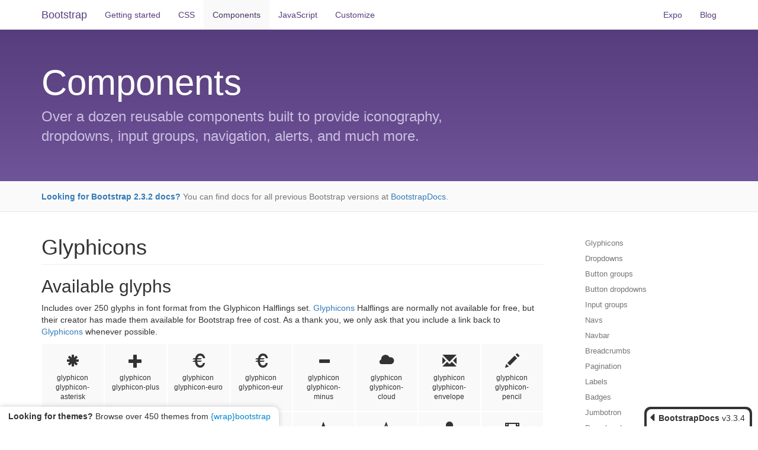

--- FILE ---
content_type: text/html; charset=utf-8
request_url: https://bootstrapdocs.com/v3.3.4/docs/components/
body_size: 32831
content:
<!DOCTYPE html>
<html lang="en">
  <head>
<!-- bootstrapdocs addition --> <link href="/shared/bootstrapdocs.css" rel="stylesheet" type="text/css">
    <!-- Meta, title, CSS, favicons, etc. -->
    <meta charset="utf-8">
<meta http-equiv="X-UA-Compatible" content="IE=edge">
<meta name="viewport" content="width=device-width, initial-scale=1">
<meta name="description" content="Bootstrap, a sleek, intuitive, and powerful mobile first front-end framework for faster and easier web development.">
<meta name="keywords" content="HTML, CSS, JS, JavaScript, framework, bootstrap, front-end, frontend, web development">
<meta name="author" content="Mark Otto, Jacob Thornton, and Bootstrap contributors">

<title>
  
    Components &middot; Bootstrap
  
 3.3.4 Documentation - BootstrapDocs</title>

<!-- Bootstrap core CSS -->

<link href="../dist/css/bootstrap.min.css" rel="stylesheet">


  <!-- Optional Bootstrap Theme -->

  <link href="data:text/css;charset=utf-8," data-href="../dist/css/bootstrap-theme.min.css" rel="stylesheet" id="bs-theme-stylesheet">



<!-- Documentation extras -->

<link href="../assets/css/docs.min.css" rel="stylesheet">

<!--[if lt IE 9]><script src="../assets/js/ie8-responsive-file-warning.js"></script><![endif]-->
<script src="../assets/js/ie-emulation-modes-warning.js"></script>

<!-- HTML5 shim and Respond.js for IE8 support of HTML5 elements and media queries -->
<!--[if lt IE 9]>
  <script src="https://oss.maxcdn.com/html5shiv/3.7.2/html5shiv.min.js"></script>
  <script src="https://oss.maxcdn.com/respond/1.4.2/respond.min.js"></script>
<![endif]-->

<!-- Favicons -->
<link rel="apple-touch-icon" href="/apple-touch-icon.png">
<link rel="icon" href="/favicon.ico">

<!-- bootstrapdocs addition --> <script type="text/javascript">  var _gaq = _gaq || [];  _gaq.push(['_setAccount', 'UA-34288920-1']);  _gaq.push(['_trackPageview']);  (function() {    var ga = document.createElement('script'); ga.type = 'text/javascript'; ga.async = true;    ga.src = ('https:' == document.location.protocol ? 'https://ssl' : 'http://www') + '.google-analytics.com/ga.js';    var s = document.getElementsByTagName('script')[0]; s.parentNode.insertBefore(ga, s);  })();</script>
  </head>
  <body>
    <a id="skippy" class="sr-only sr-only-focusable" href="#content"><div class="container"><span class="skiplink-text">Skip to main content</span></div></a>

    <!-- Docs master nav -->
    <header class="navbar navbar-static-top bs-docs-nav" id="top" role="banner">
  <div class="container">
    <div class="navbar-header">
      <button class="navbar-toggle collapsed" type="button" data-toggle="collapse" data-target=".bs-navbar-collapse">
        <span class="sr-only">Toggle navigation</span>
        <span class="icon-bar"></span>
        <span class="icon-bar"></span>
        <span class="icon-bar"></span>
      </button>
      <a href="../" class="navbar-brand">Bootstrap</a>
    </div>
    <nav class="collapse navbar-collapse bs-navbar-collapse">
      <ul class="nav navbar-nav">
        <li>
          <a href="../getting-started/">Getting started</a>
        </li>
        <li>
          <a href="../css/">CSS</a>
        </li>
        <li class="active">
          <a href="../components/">Components</a>
        </li>
        <li>
          <a href="../javascript/">JavaScript</a>
        </li>
        <li>
          <a href="../customize/">Customize</a>
        </li>
      </ul>
      <ul class="nav navbar-nav navbar-right">
        <li><a href="https://expo.getbootstrap.com" onclick="ga('send', 'event', 'Navbar', 'Community links', 'Expo');">Expo</a></li>
        <li><a href="https://blog.getbootstrap.com" onclick="ga('send', 'event', 'Navbar', 'Community links', 'Blog');">Blog</a></li>
      </ul>
    </nav>
  </div>
</header>


    <!-- Docs page layout -->
    <div class="bs-docs-header" id="content" tabindex="-1">
      <div class="container">
        <h1>Components</h1>
        <p>Over a dozen reusable components built to provide iconography, dropdowns, input groups, navigation, alerts, and much more.</p>
        
      </div>
    </div>

    <div class="bootstrapdocs-bs-old-docs">
      <div class="container">
        <strong>
          <a href="/2.3.2/docs/">Looking for Bootstrap 2.3.2 docs?</a>
        </strong>
        You can find docs for all previous Bootstrap versions at <a href="https://bootstrapdocs.com">BootstrapDocs</a>.
      </div>
    </div>

    <div class="container bs-docs-container">
      
        <div class="row">
          <div class="col-md-9" role="main">
            <div class="bs-docs-section">
  <h1 id="glyphicons" class="page-header">Glyphicons</h1>

  <h2 id="glyphicons-glyphs">Available glyphs</h2>
  <p>Includes over 250 glyphs in font format from the Glyphicon Halflings set. <a href="http://glyphicons.com/">Glyphicons</a> Halflings are normally not available for free, but their creator has made them available for Bootstrap free of cost. As a thank you, we only ask that you include a link back to <a href="http://glyphicons.com/">Glyphicons</a> whenever possible.</p>
  <div class="bs-glyphicons">
    <ul class="bs-glyphicons-list">
      
        <li>
          <span class="glyphicon glyphicon-asterisk" aria-hidden="true"></span>
          <span class="glyphicon-class">glyphicon glyphicon-asterisk</span>
        </li>
      
        <li>
          <span class="glyphicon glyphicon-plus" aria-hidden="true"></span>
          <span class="glyphicon-class">glyphicon glyphicon-plus</span>
        </li>
      
        <li>
          <span class="glyphicon glyphicon-euro" aria-hidden="true"></span>
          <span class="glyphicon-class">glyphicon glyphicon-euro</span>
        </li>
      
        <li>
          <span class="glyphicon glyphicon-eur" aria-hidden="true"></span>
          <span class="glyphicon-class">glyphicon glyphicon-eur</span>
        </li>
      
        <li>
          <span class="glyphicon glyphicon-minus" aria-hidden="true"></span>
          <span class="glyphicon-class">glyphicon glyphicon-minus</span>
        </li>
      
        <li>
          <span class="glyphicon glyphicon-cloud" aria-hidden="true"></span>
          <span class="glyphicon-class">glyphicon glyphicon-cloud</span>
        </li>
      
        <li>
          <span class="glyphicon glyphicon-envelope" aria-hidden="true"></span>
          <span class="glyphicon-class">glyphicon glyphicon-envelope</span>
        </li>
      
        <li>
          <span class="glyphicon glyphicon-pencil" aria-hidden="true"></span>
          <span class="glyphicon-class">glyphicon glyphicon-pencil</span>
        </li>
      
        <li>
          <span class="glyphicon glyphicon-glass" aria-hidden="true"></span>
          <span class="glyphicon-class">glyphicon glyphicon-glass</span>
        </li>
      
        <li>
          <span class="glyphicon glyphicon-music" aria-hidden="true"></span>
          <span class="glyphicon-class">glyphicon glyphicon-music</span>
        </li>
      
        <li>
          <span class="glyphicon glyphicon-search" aria-hidden="true"></span>
          <span class="glyphicon-class">glyphicon glyphicon-search</span>
        </li>
      
        <li>
          <span class="glyphicon glyphicon-heart" aria-hidden="true"></span>
          <span class="glyphicon-class">glyphicon glyphicon-heart</span>
        </li>
      
        <li>
          <span class="glyphicon glyphicon-star" aria-hidden="true"></span>
          <span class="glyphicon-class">glyphicon glyphicon-star</span>
        </li>
      
        <li>
          <span class="glyphicon glyphicon-star-empty" aria-hidden="true"></span>
          <span class="glyphicon-class">glyphicon glyphicon-star-empty</span>
        </li>
      
        <li>
          <span class="glyphicon glyphicon-user" aria-hidden="true"></span>
          <span class="glyphicon-class">glyphicon glyphicon-user</span>
        </li>
      
        <li>
          <span class="glyphicon glyphicon-film" aria-hidden="true"></span>
          <span class="glyphicon-class">glyphicon glyphicon-film</span>
        </li>
      
        <li>
          <span class="glyphicon glyphicon-th-large" aria-hidden="true"></span>
          <span class="glyphicon-class">glyphicon glyphicon-th-large</span>
        </li>
      
        <li>
          <span class="glyphicon glyphicon-th" aria-hidden="true"></span>
          <span class="glyphicon-class">glyphicon glyphicon-th</span>
        </li>
      
        <li>
          <span class="glyphicon glyphicon-th-list" aria-hidden="true"></span>
          <span class="glyphicon-class">glyphicon glyphicon-th-list</span>
        </li>
      
        <li>
          <span class="glyphicon glyphicon-ok" aria-hidden="true"></span>
          <span class="glyphicon-class">glyphicon glyphicon-ok</span>
        </li>
      
        <li>
          <span class="glyphicon glyphicon-remove" aria-hidden="true"></span>
          <span class="glyphicon-class">glyphicon glyphicon-remove</span>
        </li>
      
        <li>
          <span class="glyphicon glyphicon-zoom-in" aria-hidden="true"></span>
          <span class="glyphicon-class">glyphicon glyphicon-zoom-in</span>
        </li>
      
        <li>
          <span class="glyphicon glyphicon-zoom-out" aria-hidden="true"></span>
          <span class="glyphicon-class">glyphicon glyphicon-zoom-out</span>
        </li>
      
        <li>
          <span class="glyphicon glyphicon-off" aria-hidden="true"></span>
          <span class="glyphicon-class">glyphicon glyphicon-off</span>
        </li>
      
        <li>
          <span class="glyphicon glyphicon-signal" aria-hidden="true"></span>
          <span class="glyphicon-class">glyphicon glyphicon-signal</span>
        </li>
      
        <li>
          <span class="glyphicon glyphicon-cog" aria-hidden="true"></span>
          <span class="glyphicon-class">glyphicon glyphicon-cog</span>
        </li>
      
        <li>
          <span class="glyphicon glyphicon-trash" aria-hidden="true"></span>
          <span class="glyphicon-class">glyphicon glyphicon-trash</span>
        </li>
      
        <li>
          <span class="glyphicon glyphicon-home" aria-hidden="true"></span>
          <span class="glyphicon-class">glyphicon glyphicon-home</span>
        </li>
      
        <li>
          <span class="glyphicon glyphicon-file" aria-hidden="true"></span>
          <span class="glyphicon-class">glyphicon glyphicon-file</span>
        </li>
      
        <li>
          <span class="glyphicon glyphicon-time" aria-hidden="true"></span>
          <span class="glyphicon-class">glyphicon glyphicon-time</span>
        </li>
      
        <li>
          <span class="glyphicon glyphicon-road" aria-hidden="true"></span>
          <span class="glyphicon-class">glyphicon glyphicon-road</span>
        </li>
      
        <li>
          <span class="glyphicon glyphicon-download-alt" aria-hidden="true"></span>
          <span class="glyphicon-class">glyphicon glyphicon-download-alt</span>
        </li>
      
        <li>
          <span class="glyphicon glyphicon-download" aria-hidden="true"></span>
          <span class="glyphicon-class">glyphicon glyphicon-download</span>
        </li>
      
        <li>
          <span class="glyphicon glyphicon-upload" aria-hidden="true"></span>
          <span class="glyphicon-class">glyphicon glyphicon-upload</span>
        </li>
      
        <li>
          <span class="glyphicon glyphicon-inbox" aria-hidden="true"></span>
          <span class="glyphicon-class">glyphicon glyphicon-inbox</span>
        </li>
      
        <li>
          <span class="glyphicon glyphicon-play-circle" aria-hidden="true"></span>
          <span class="glyphicon-class">glyphicon glyphicon-play-circle</span>
        </li>
      
        <li>
          <span class="glyphicon glyphicon-repeat" aria-hidden="true"></span>
          <span class="glyphicon-class">glyphicon glyphicon-repeat</span>
        </li>
      
        <li>
          <span class="glyphicon glyphicon-refresh" aria-hidden="true"></span>
          <span class="glyphicon-class">glyphicon glyphicon-refresh</span>
        </li>
      
        <li>
          <span class="glyphicon glyphicon-list-alt" aria-hidden="true"></span>
          <span class="glyphicon-class">glyphicon glyphicon-list-alt</span>
        </li>
      
        <li>
          <span class="glyphicon glyphicon-lock" aria-hidden="true"></span>
          <span class="glyphicon-class">glyphicon glyphicon-lock</span>
        </li>
      
        <li>
          <span class="glyphicon glyphicon-flag" aria-hidden="true"></span>
          <span class="glyphicon-class">glyphicon glyphicon-flag</span>
        </li>
      
        <li>
          <span class="glyphicon glyphicon-headphones" aria-hidden="true"></span>
          <span class="glyphicon-class">glyphicon glyphicon-headphones</span>
        </li>
      
        <li>
          <span class="glyphicon glyphicon-volume-off" aria-hidden="true"></span>
          <span class="glyphicon-class">glyphicon glyphicon-volume-off</span>
        </li>
      
        <li>
          <span class="glyphicon glyphicon-volume-down" aria-hidden="true"></span>
          <span class="glyphicon-class">glyphicon glyphicon-volume-down</span>
        </li>
      
        <li>
          <span class="glyphicon glyphicon-volume-up" aria-hidden="true"></span>
          <span class="glyphicon-class">glyphicon glyphicon-volume-up</span>
        </li>
      
        <li>
          <span class="glyphicon glyphicon-qrcode" aria-hidden="true"></span>
          <span class="glyphicon-class">glyphicon glyphicon-qrcode</span>
        </li>
      
        <li>
          <span class="glyphicon glyphicon-barcode" aria-hidden="true"></span>
          <span class="glyphicon-class">glyphicon glyphicon-barcode</span>
        </li>
      
        <li>
          <span class="glyphicon glyphicon-tag" aria-hidden="true"></span>
          <span class="glyphicon-class">glyphicon glyphicon-tag</span>
        </li>
      
        <li>
          <span class="glyphicon glyphicon-tags" aria-hidden="true"></span>
          <span class="glyphicon-class">glyphicon glyphicon-tags</span>
        </li>
      
        <li>
          <span class="glyphicon glyphicon-book" aria-hidden="true"></span>
          <span class="glyphicon-class">glyphicon glyphicon-book</span>
        </li>
      
        <li>
          <span class="glyphicon glyphicon-bookmark" aria-hidden="true"></span>
          <span class="glyphicon-class">glyphicon glyphicon-bookmark</span>
        </li>
      
        <li>
          <span class="glyphicon glyphicon-print" aria-hidden="true"></span>
          <span class="glyphicon-class">glyphicon glyphicon-print</span>
        </li>
      
        <li>
          <span class="glyphicon glyphicon-camera" aria-hidden="true"></span>
          <span class="glyphicon-class">glyphicon glyphicon-camera</span>
        </li>
      
        <li>
          <span class="glyphicon glyphicon-font" aria-hidden="true"></span>
          <span class="glyphicon-class">glyphicon glyphicon-font</span>
        </li>
      
        <li>
          <span class="glyphicon glyphicon-bold" aria-hidden="true"></span>
          <span class="glyphicon-class">glyphicon glyphicon-bold</span>
        </li>
      
        <li>
          <span class="glyphicon glyphicon-italic" aria-hidden="true"></span>
          <span class="glyphicon-class">glyphicon glyphicon-italic</span>
        </li>
      
        <li>
          <span class="glyphicon glyphicon-text-height" aria-hidden="true"></span>
          <span class="glyphicon-class">glyphicon glyphicon-text-height</span>
        </li>
      
        <li>
          <span class="glyphicon glyphicon-text-width" aria-hidden="true"></span>
          <span class="glyphicon-class">glyphicon glyphicon-text-width</span>
        </li>
      
        <li>
          <span class="glyphicon glyphicon-align-left" aria-hidden="true"></span>
          <span class="glyphicon-class">glyphicon glyphicon-align-left</span>
        </li>
      
        <li>
          <span class="glyphicon glyphicon-align-center" aria-hidden="true"></span>
          <span class="glyphicon-class">glyphicon glyphicon-align-center</span>
        </li>
      
        <li>
          <span class="glyphicon glyphicon-align-right" aria-hidden="true"></span>
          <span class="glyphicon-class">glyphicon glyphicon-align-right</span>
        </li>
      
        <li>
          <span class="glyphicon glyphicon-align-justify" aria-hidden="true"></span>
          <span class="glyphicon-class">glyphicon glyphicon-align-justify</span>
        </li>
      
        <li>
          <span class="glyphicon glyphicon-list" aria-hidden="true"></span>
          <span class="glyphicon-class">glyphicon glyphicon-list</span>
        </li>
      
        <li>
          <span class="glyphicon glyphicon-indent-left" aria-hidden="true"></span>
          <span class="glyphicon-class">glyphicon glyphicon-indent-left</span>
        </li>
      
        <li>
          <span class="glyphicon glyphicon-indent-right" aria-hidden="true"></span>
          <span class="glyphicon-class">glyphicon glyphicon-indent-right</span>
        </li>
      
        <li>
          <span class="glyphicon glyphicon-facetime-video" aria-hidden="true"></span>
          <span class="glyphicon-class">glyphicon glyphicon-facetime-video</span>
        </li>
      
        <li>
          <span class="glyphicon glyphicon-picture" aria-hidden="true"></span>
          <span class="glyphicon-class">glyphicon glyphicon-picture</span>
        </li>
      
        <li>
          <span class="glyphicon glyphicon-map-marker" aria-hidden="true"></span>
          <span class="glyphicon-class">glyphicon glyphicon-map-marker</span>
        </li>
      
        <li>
          <span class="glyphicon glyphicon-adjust" aria-hidden="true"></span>
          <span class="glyphicon-class">glyphicon glyphicon-adjust</span>
        </li>
      
        <li>
          <span class="glyphicon glyphicon-tint" aria-hidden="true"></span>
          <span class="glyphicon-class">glyphicon glyphicon-tint</span>
        </li>
      
        <li>
          <span class="glyphicon glyphicon-edit" aria-hidden="true"></span>
          <span class="glyphicon-class">glyphicon glyphicon-edit</span>
        </li>
      
        <li>
          <span class="glyphicon glyphicon-share" aria-hidden="true"></span>
          <span class="glyphicon-class">glyphicon glyphicon-share</span>
        </li>
      
        <li>
          <span class="glyphicon glyphicon-check" aria-hidden="true"></span>
          <span class="glyphicon-class">glyphicon glyphicon-check</span>
        </li>
      
        <li>
          <span class="glyphicon glyphicon-move" aria-hidden="true"></span>
          <span class="glyphicon-class">glyphicon glyphicon-move</span>
        </li>
      
        <li>
          <span class="glyphicon glyphicon-step-backward" aria-hidden="true"></span>
          <span class="glyphicon-class">glyphicon glyphicon-step-backward</span>
        </li>
      
        <li>
          <span class="glyphicon glyphicon-fast-backward" aria-hidden="true"></span>
          <span class="glyphicon-class">glyphicon glyphicon-fast-backward</span>
        </li>
      
        <li>
          <span class="glyphicon glyphicon-backward" aria-hidden="true"></span>
          <span class="glyphicon-class">glyphicon glyphicon-backward</span>
        </li>
      
        <li>
          <span class="glyphicon glyphicon-play" aria-hidden="true"></span>
          <span class="glyphicon-class">glyphicon glyphicon-play</span>
        </li>
      
        <li>
          <span class="glyphicon glyphicon-pause" aria-hidden="true"></span>
          <span class="glyphicon-class">glyphicon glyphicon-pause</span>
        </li>
      
        <li>
          <span class="glyphicon glyphicon-stop" aria-hidden="true"></span>
          <span class="glyphicon-class">glyphicon glyphicon-stop</span>
        </li>
      
        <li>
          <span class="glyphicon glyphicon-forward" aria-hidden="true"></span>
          <span class="glyphicon-class">glyphicon glyphicon-forward</span>
        </li>
      
        <li>
          <span class="glyphicon glyphicon-fast-forward" aria-hidden="true"></span>
          <span class="glyphicon-class">glyphicon glyphicon-fast-forward</span>
        </li>
      
        <li>
          <span class="glyphicon glyphicon-step-forward" aria-hidden="true"></span>
          <span class="glyphicon-class">glyphicon glyphicon-step-forward</span>
        </li>
      
        <li>
          <span class="glyphicon glyphicon-eject" aria-hidden="true"></span>
          <span class="glyphicon-class">glyphicon glyphicon-eject</span>
        </li>
      
        <li>
          <span class="glyphicon glyphicon-chevron-left" aria-hidden="true"></span>
          <span class="glyphicon-class">glyphicon glyphicon-chevron-left</span>
        </li>
      
        <li>
          <span class="glyphicon glyphicon-chevron-right" aria-hidden="true"></span>
          <span class="glyphicon-class">glyphicon glyphicon-chevron-right</span>
        </li>
      
        <li>
          <span class="glyphicon glyphicon-plus-sign" aria-hidden="true"></span>
          <span class="glyphicon-class">glyphicon glyphicon-plus-sign</span>
        </li>
      
        <li>
          <span class="glyphicon glyphicon-minus-sign" aria-hidden="true"></span>
          <span class="glyphicon-class">glyphicon glyphicon-minus-sign</span>
        </li>
      
        <li>
          <span class="glyphicon glyphicon-remove-sign" aria-hidden="true"></span>
          <span class="glyphicon-class">glyphicon glyphicon-remove-sign</span>
        </li>
      
        <li>
          <span class="glyphicon glyphicon-ok-sign" aria-hidden="true"></span>
          <span class="glyphicon-class">glyphicon glyphicon-ok-sign</span>
        </li>
      
        <li>
          <span class="glyphicon glyphicon-question-sign" aria-hidden="true"></span>
          <span class="glyphicon-class">glyphicon glyphicon-question-sign</span>
        </li>
      
        <li>
          <span class="glyphicon glyphicon-info-sign" aria-hidden="true"></span>
          <span class="glyphicon-class">glyphicon glyphicon-info-sign</span>
        </li>
      
        <li>
          <span class="glyphicon glyphicon-screenshot" aria-hidden="true"></span>
          <span class="glyphicon-class">glyphicon glyphicon-screenshot</span>
        </li>
      
        <li>
          <span class="glyphicon glyphicon-remove-circle" aria-hidden="true"></span>
          <span class="glyphicon-class">glyphicon glyphicon-remove-circle</span>
        </li>
      
        <li>
          <span class="glyphicon glyphicon-ok-circle" aria-hidden="true"></span>
          <span class="glyphicon-class">glyphicon glyphicon-ok-circle</span>
        </li>
      
        <li>
          <span class="glyphicon glyphicon-ban-circle" aria-hidden="true"></span>
          <span class="glyphicon-class">glyphicon glyphicon-ban-circle</span>
        </li>
      
        <li>
          <span class="glyphicon glyphicon-arrow-left" aria-hidden="true"></span>
          <span class="glyphicon-class">glyphicon glyphicon-arrow-left</span>
        </li>
      
        <li>
          <span class="glyphicon glyphicon-arrow-right" aria-hidden="true"></span>
          <span class="glyphicon-class">glyphicon glyphicon-arrow-right</span>
        </li>
      
        <li>
          <span class="glyphicon glyphicon-arrow-up" aria-hidden="true"></span>
          <span class="glyphicon-class">glyphicon glyphicon-arrow-up</span>
        </li>
      
        <li>
          <span class="glyphicon glyphicon-arrow-down" aria-hidden="true"></span>
          <span class="glyphicon-class">glyphicon glyphicon-arrow-down</span>
        </li>
      
        <li>
          <span class="glyphicon glyphicon-share-alt" aria-hidden="true"></span>
          <span class="glyphicon-class">glyphicon glyphicon-share-alt</span>
        </li>
      
        <li>
          <span class="glyphicon glyphicon-resize-full" aria-hidden="true"></span>
          <span class="glyphicon-class">glyphicon glyphicon-resize-full</span>
        </li>
      
        <li>
          <span class="glyphicon glyphicon-resize-small" aria-hidden="true"></span>
          <span class="glyphicon-class">glyphicon glyphicon-resize-small</span>
        </li>
      
        <li>
          <span class="glyphicon glyphicon-exclamation-sign" aria-hidden="true"></span>
          <span class="glyphicon-class">glyphicon glyphicon-exclamation-sign</span>
        </li>
      
        <li>
          <span class="glyphicon glyphicon-gift" aria-hidden="true"></span>
          <span class="glyphicon-class">glyphicon glyphicon-gift</span>
        </li>
      
        <li>
          <span class="glyphicon glyphicon-leaf" aria-hidden="true"></span>
          <span class="glyphicon-class">glyphicon glyphicon-leaf</span>
        </li>
      
        <li>
          <span class="glyphicon glyphicon-fire" aria-hidden="true"></span>
          <span class="glyphicon-class">glyphicon glyphicon-fire</span>
        </li>
      
        <li>
          <span class="glyphicon glyphicon-eye-open" aria-hidden="true"></span>
          <span class="glyphicon-class">glyphicon glyphicon-eye-open</span>
        </li>
      
        <li>
          <span class="glyphicon glyphicon-eye-close" aria-hidden="true"></span>
          <span class="glyphicon-class">glyphicon glyphicon-eye-close</span>
        </li>
      
        <li>
          <span class="glyphicon glyphicon-warning-sign" aria-hidden="true"></span>
          <span class="glyphicon-class">glyphicon glyphicon-warning-sign</span>
        </li>
      
        <li>
          <span class="glyphicon glyphicon-plane" aria-hidden="true"></span>
          <span class="glyphicon-class">glyphicon glyphicon-plane</span>
        </li>
      
        <li>
          <span class="glyphicon glyphicon-calendar" aria-hidden="true"></span>
          <span class="glyphicon-class">glyphicon glyphicon-calendar</span>
        </li>
      
        <li>
          <span class="glyphicon glyphicon-random" aria-hidden="true"></span>
          <span class="glyphicon-class">glyphicon glyphicon-random</span>
        </li>
      
        <li>
          <span class="glyphicon glyphicon-comment" aria-hidden="true"></span>
          <span class="glyphicon-class">glyphicon glyphicon-comment</span>
        </li>
      
        <li>
          <span class="glyphicon glyphicon-magnet" aria-hidden="true"></span>
          <span class="glyphicon-class">glyphicon glyphicon-magnet</span>
        </li>
      
        <li>
          <span class="glyphicon glyphicon-chevron-up" aria-hidden="true"></span>
          <span class="glyphicon-class">glyphicon glyphicon-chevron-up</span>
        </li>
      
        <li>
          <span class="glyphicon glyphicon-chevron-down" aria-hidden="true"></span>
          <span class="glyphicon-class">glyphicon glyphicon-chevron-down</span>
        </li>
      
        <li>
          <span class="glyphicon glyphicon-retweet" aria-hidden="true"></span>
          <span class="glyphicon-class">glyphicon glyphicon-retweet</span>
        </li>
      
        <li>
          <span class="glyphicon glyphicon-shopping-cart" aria-hidden="true"></span>
          <span class="glyphicon-class">glyphicon glyphicon-shopping-cart</span>
        </li>
      
        <li>
          <span class="glyphicon glyphicon-folder-close" aria-hidden="true"></span>
          <span class="glyphicon-class">glyphicon glyphicon-folder-close</span>
        </li>
      
        <li>
          <span class="glyphicon glyphicon-folder-open" aria-hidden="true"></span>
          <span class="glyphicon-class">glyphicon glyphicon-folder-open</span>
        </li>
      
        <li>
          <span class="glyphicon glyphicon-resize-vertical" aria-hidden="true"></span>
          <span class="glyphicon-class">glyphicon glyphicon-resize-vertical</span>
        </li>
      
        <li>
          <span class="glyphicon glyphicon-resize-horizontal" aria-hidden="true"></span>
          <span class="glyphicon-class">glyphicon glyphicon-resize-horizontal</span>
        </li>
      
        <li>
          <span class="glyphicon glyphicon-hdd" aria-hidden="true"></span>
          <span class="glyphicon-class">glyphicon glyphicon-hdd</span>
        </li>
      
        <li>
          <span class="glyphicon glyphicon-bullhorn" aria-hidden="true"></span>
          <span class="glyphicon-class">glyphicon glyphicon-bullhorn</span>
        </li>
      
        <li>
          <span class="glyphicon glyphicon-bell" aria-hidden="true"></span>
          <span class="glyphicon-class">glyphicon glyphicon-bell</span>
        </li>
      
        <li>
          <span class="glyphicon glyphicon-certificate" aria-hidden="true"></span>
          <span class="glyphicon-class">glyphicon glyphicon-certificate</span>
        </li>
      
        <li>
          <span class="glyphicon glyphicon-thumbs-up" aria-hidden="true"></span>
          <span class="glyphicon-class">glyphicon glyphicon-thumbs-up</span>
        </li>
      
        <li>
          <span class="glyphicon glyphicon-thumbs-down" aria-hidden="true"></span>
          <span class="glyphicon-class">glyphicon glyphicon-thumbs-down</span>
        </li>
      
        <li>
          <span class="glyphicon glyphicon-hand-right" aria-hidden="true"></span>
          <span class="glyphicon-class">glyphicon glyphicon-hand-right</span>
        </li>
      
        <li>
          <span class="glyphicon glyphicon-hand-left" aria-hidden="true"></span>
          <span class="glyphicon-class">glyphicon glyphicon-hand-left</span>
        </li>
      
        <li>
          <span class="glyphicon glyphicon-hand-up" aria-hidden="true"></span>
          <span class="glyphicon-class">glyphicon glyphicon-hand-up</span>
        </li>
      
        <li>
          <span class="glyphicon glyphicon-hand-down" aria-hidden="true"></span>
          <span class="glyphicon-class">glyphicon glyphicon-hand-down</span>
        </li>
      
        <li>
          <span class="glyphicon glyphicon-circle-arrow-right" aria-hidden="true"></span>
          <span class="glyphicon-class">glyphicon glyphicon-circle-arrow-right</span>
        </li>
      
        <li>
          <span class="glyphicon glyphicon-circle-arrow-left" aria-hidden="true"></span>
          <span class="glyphicon-class">glyphicon glyphicon-circle-arrow-left</span>
        </li>
      
        <li>
          <span class="glyphicon glyphicon-circle-arrow-up" aria-hidden="true"></span>
          <span class="glyphicon-class">glyphicon glyphicon-circle-arrow-up</span>
        </li>
      
        <li>
          <span class="glyphicon glyphicon-circle-arrow-down" aria-hidden="true"></span>
          <span class="glyphicon-class">glyphicon glyphicon-circle-arrow-down</span>
        </li>
      
        <li>
          <span class="glyphicon glyphicon-globe" aria-hidden="true"></span>
          <span class="glyphicon-class">glyphicon glyphicon-globe</span>
        </li>
      
        <li>
          <span class="glyphicon glyphicon-wrench" aria-hidden="true"></span>
          <span class="glyphicon-class">glyphicon glyphicon-wrench</span>
        </li>
      
        <li>
          <span class="glyphicon glyphicon-tasks" aria-hidden="true"></span>
          <span class="glyphicon-class">glyphicon glyphicon-tasks</span>
        </li>
      
        <li>
          <span class="glyphicon glyphicon-filter" aria-hidden="true"></span>
          <span class="glyphicon-class">glyphicon glyphicon-filter</span>
        </li>
      
        <li>
          <span class="glyphicon glyphicon-briefcase" aria-hidden="true"></span>
          <span class="glyphicon-class">glyphicon glyphicon-briefcase</span>
        </li>
      
        <li>
          <span class="glyphicon glyphicon-fullscreen" aria-hidden="true"></span>
          <span class="glyphicon-class">glyphicon glyphicon-fullscreen</span>
        </li>
      
        <li>
          <span class="glyphicon glyphicon-dashboard" aria-hidden="true"></span>
          <span class="glyphicon-class">glyphicon glyphicon-dashboard</span>
        </li>
      
        <li>
          <span class="glyphicon glyphicon-paperclip" aria-hidden="true"></span>
          <span class="glyphicon-class">glyphicon glyphicon-paperclip</span>
        </li>
      
        <li>
          <span class="glyphicon glyphicon-heart-empty" aria-hidden="true"></span>
          <span class="glyphicon-class">glyphicon glyphicon-heart-empty</span>
        </li>
      
        <li>
          <span class="glyphicon glyphicon-link" aria-hidden="true"></span>
          <span class="glyphicon-class">glyphicon glyphicon-link</span>
        </li>
      
        <li>
          <span class="glyphicon glyphicon-phone" aria-hidden="true"></span>
          <span class="glyphicon-class">glyphicon glyphicon-phone</span>
        </li>
      
        <li>
          <span class="glyphicon glyphicon-pushpin" aria-hidden="true"></span>
          <span class="glyphicon-class">glyphicon glyphicon-pushpin</span>
        </li>
      
        <li>
          <span class="glyphicon glyphicon-usd" aria-hidden="true"></span>
          <span class="glyphicon-class">glyphicon glyphicon-usd</span>
        </li>
      
        <li>
          <span class="glyphicon glyphicon-gbp" aria-hidden="true"></span>
          <span class="glyphicon-class">glyphicon glyphicon-gbp</span>
        </li>
      
        <li>
          <span class="glyphicon glyphicon-sort" aria-hidden="true"></span>
          <span class="glyphicon-class">glyphicon glyphicon-sort</span>
        </li>
      
        <li>
          <span class="glyphicon glyphicon-sort-by-alphabet" aria-hidden="true"></span>
          <span class="glyphicon-class">glyphicon glyphicon-sort-by-alphabet</span>
        </li>
      
        <li>
          <span class="glyphicon glyphicon-sort-by-alphabet-alt" aria-hidden="true"></span>
          <span class="glyphicon-class">glyphicon glyphicon-sort-by-alphabet-alt</span>
        </li>
      
        <li>
          <span class="glyphicon glyphicon-sort-by-order" aria-hidden="true"></span>
          <span class="glyphicon-class">glyphicon glyphicon-sort-by-order</span>
        </li>
      
        <li>
          <span class="glyphicon glyphicon-sort-by-order-alt" aria-hidden="true"></span>
          <span class="glyphicon-class">glyphicon glyphicon-sort-by-order-alt</span>
        </li>
      
        <li>
          <span class="glyphicon glyphicon-sort-by-attributes" aria-hidden="true"></span>
          <span class="glyphicon-class">glyphicon glyphicon-sort-by-attributes</span>
        </li>
      
        <li>
          <span class="glyphicon glyphicon-sort-by-attributes-alt" aria-hidden="true"></span>
          <span class="glyphicon-class">glyphicon glyphicon-sort-by-attributes-alt</span>
        </li>
      
        <li>
          <span class="glyphicon glyphicon-unchecked" aria-hidden="true"></span>
          <span class="glyphicon-class">glyphicon glyphicon-unchecked</span>
        </li>
      
        <li>
          <span class="glyphicon glyphicon-expand" aria-hidden="true"></span>
          <span class="glyphicon-class">glyphicon glyphicon-expand</span>
        </li>
      
        <li>
          <span class="glyphicon glyphicon-collapse-down" aria-hidden="true"></span>
          <span class="glyphicon-class">glyphicon glyphicon-collapse-down</span>
        </li>
      
        <li>
          <span class="glyphicon glyphicon-collapse-up" aria-hidden="true"></span>
          <span class="glyphicon-class">glyphicon glyphicon-collapse-up</span>
        </li>
      
        <li>
          <span class="glyphicon glyphicon-log-in" aria-hidden="true"></span>
          <span class="glyphicon-class">glyphicon glyphicon-log-in</span>
        </li>
      
        <li>
          <span class="glyphicon glyphicon-flash" aria-hidden="true"></span>
          <span class="glyphicon-class">glyphicon glyphicon-flash</span>
        </li>
      
        <li>
          <span class="glyphicon glyphicon-log-out" aria-hidden="true"></span>
          <span class="glyphicon-class">glyphicon glyphicon-log-out</span>
        </li>
      
        <li>
          <span class="glyphicon glyphicon-new-window" aria-hidden="true"></span>
          <span class="glyphicon-class">glyphicon glyphicon-new-window</span>
        </li>
      
        <li>
          <span class="glyphicon glyphicon-record" aria-hidden="true"></span>
          <span class="glyphicon-class">glyphicon glyphicon-record</span>
        </li>
      
        <li>
          <span class="glyphicon glyphicon-save" aria-hidden="true"></span>
          <span class="glyphicon-class">glyphicon glyphicon-save</span>
        </li>
      
        <li>
          <span class="glyphicon glyphicon-open" aria-hidden="true"></span>
          <span class="glyphicon-class">glyphicon glyphicon-open</span>
        </li>
      
        <li>
          <span class="glyphicon glyphicon-saved" aria-hidden="true"></span>
          <span class="glyphicon-class">glyphicon glyphicon-saved</span>
        </li>
      
        <li>
          <span class="glyphicon glyphicon-import" aria-hidden="true"></span>
          <span class="glyphicon-class">glyphicon glyphicon-import</span>
        </li>
      
        <li>
          <span class="glyphicon glyphicon-export" aria-hidden="true"></span>
          <span class="glyphicon-class">glyphicon glyphicon-export</span>
        </li>
      
        <li>
          <span class="glyphicon glyphicon-send" aria-hidden="true"></span>
          <span class="glyphicon-class">glyphicon glyphicon-send</span>
        </li>
      
        <li>
          <span class="glyphicon glyphicon-floppy-disk" aria-hidden="true"></span>
          <span class="glyphicon-class">glyphicon glyphicon-floppy-disk</span>
        </li>
      
        <li>
          <span class="glyphicon glyphicon-floppy-saved" aria-hidden="true"></span>
          <span class="glyphicon-class">glyphicon glyphicon-floppy-saved</span>
        </li>
      
        <li>
          <span class="glyphicon glyphicon-floppy-remove" aria-hidden="true"></span>
          <span class="glyphicon-class">glyphicon glyphicon-floppy-remove</span>
        </li>
      
        <li>
          <span class="glyphicon glyphicon-floppy-save" aria-hidden="true"></span>
          <span class="glyphicon-class">glyphicon glyphicon-floppy-save</span>
        </li>
      
        <li>
          <span class="glyphicon glyphicon-floppy-open" aria-hidden="true"></span>
          <span class="glyphicon-class">glyphicon glyphicon-floppy-open</span>
        </li>
      
        <li>
          <span class="glyphicon glyphicon-credit-card" aria-hidden="true"></span>
          <span class="glyphicon-class">glyphicon glyphicon-credit-card</span>
        </li>
      
        <li>
          <span class="glyphicon glyphicon-transfer" aria-hidden="true"></span>
          <span class="glyphicon-class">glyphicon glyphicon-transfer</span>
        </li>
      
        <li>
          <span class="glyphicon glyphicon-cutlery" aria-hidden="true"></span>
          <span class="glyphicon-class">glyphicon glyphicon-cutlery</span>
        </li>
      
        <li>
          <span class="glyphicon glyphicon-header" aria-hidden="true"></span>
          <span class="glyphicon-class">glyphicon glyphicon-header</span>
        </li>
      
        <li>
          <span class="glyphicon glyphicon-compressed" aria-hidden="true"></span>
          <span class="glyphicon-class">glyphicon glyphicon-compressed</span>
        </li>
      
        <li>
          <span class="glyphicon glyphicon-earphone" aria-hidden="true"></span>
          <span class="glyphicon-class">glyphicon glyphicon-earphone</span>
        </li>
      
        <li>
          <span class="glyphicon glyphicon-phone-alt" aria-hidden="true"></span>
          <span class="glyphicon-class">glyphicon glyphicon-phone-alt</span>
        </li>
      
        <li>
          <span class="glyphicon glyphicon-tower" aria-hidden="true"></span>
          <span class="glyphicon-class">glyphicon glyphicon-tower</span>
        </li>
      
        <li>
          <span class="glyphicon glyphicon-stats" aria-hidden="true"></span>
          <span class="glyphicon-class">glyphicon glyphicon-stats</span>
        </li>
      
        <li>
          <span class="glyphicon glyphicon-sd-video" aria-hidden="true"></span>
          <span class="glyphicon-class">glyphicon glyphicon-sd-video</span>
        </li>
      
        <li>
          <span class="glyphicon glyphicon-hd-video" aria-hidden="true"></span>
          <span class="glyphicon-class">glyphicon glyphicon-hd-video</span>
        </li>
      
        <li>
          <span class="glyphicon glyphicon-subtitles" aria-hidden="true"></span>
          <span class="glyphicon-class">glyphicon glyphicon-subtitles</span>
        </li>
      
        <li>
          <span class="glyphicon glyphicon-sound-stereo" aria-hidden="true"></span>
          <span class="glyphicon-class">glyphicon glyphicon-sound-stereo</span>
        </li>
      
        <li>
          <span class="glyphicon glyphicon-sound-dolby" aria-hidden="true"></span>
          <span class="glyphicon-class">glyphicon glyphicon-sound-dolby</span>
        </li>
      
        <li>
          <span class="glyphicon glyphicon-sound-5-1" aria-hidden="true"></span>
          <span class="glyphicon-class">glyphicon glyphicon-sound-5-1</span>
        </li>
      
        <li>
          <span class="glyphicon glyphicon-sound-6-1" aria-hidden="true"></span>
          <span class="glyphicon-class">glyphicon glyphicon-sound-6-1</span>
        </li>
      
        <li>
          <span class="glyphicon glyphicon-sound-7-1" aria-hidden="true"></span>
          <span class="glyphicon-class">glyphicon glyphicon-sound-7-1</span>
        </li>
      
        <li>
          <span class="glyphicon glyphicon-copyright-mark" aria-hidden="true"></span>
          <span class="glyphicon-class">glyphicon glyphicon-copyright-mark</span>
        </li>
      
        <li>
          <span class="glyphicon glyphicon-registration-mark" aria-hidden="true"></span>
          <span class="glyphicon-class">glyphicon glyphicon-registration-mark</span>
        </li>
      
        <li>
          <span class="glyphicon glyphicon-cloud-download" aria-hidden="true"></span>
          <span class="glyphicon-class">glyphicon glyphicon-cloud-download</span>
        </li>
      
        <li>
          <span class="glyphicon glyphicon-cloud-upload" aria-hidden="true"></span>
          <span class="glyphicon-class">glyphicon glyphicon-cloud-upload</span>
        </li>
      
        <li>
          <span class="glyphicon glyphicon-tree-conifer" aria-hidden="true"></span>
          <span class="glyphicon-class">glyphicon glyphicon-tree-conifer</span>
        </li>
      
        <li>
          <span class="glyphicon glyphicon-tree-deciduous" aria-hidden="true"></span>
          <span class="glyphicon-class">glyphicon glyphicon-tree-deciduous</span>
        </li>
      
        <li>
          <span class="glyphicon glyphicon-cd" aria-hidden="true"></span>
          <span class="glyphicon-class">glyphicon glyphicon-cd</span>
        </li>
      
        <li>
          <span class="glyphicon glyphicon-save-file" aria-hidden="true"></span>
          <span class="glyphicon-class">glyphicon glyphicon-save-file</span>
        </li>
      
        <li>
          <span class="glyphicon glyphicon-open-file" aria-hidden="true"></span>
          <span class="glyphicon-class">glyphicon glyphicon-open-file</span>
        </li>
      
        <li>
          <span class="glyphicon glyphicon-level-up" aria-hidden="true"></span>
          <span class="glyphicon-class">glyphicon glyphicon-level-up</span>
        </li>
      
        <li>
          <span class="glyphicon glyphicon-copy" aria-hidden="true"></span>
          <span class="glyphicon-class">glyphicon glyphicon-copy</span>
        </li>
      
        <li>
          <span class="glyphicon glyphicon-paste" aria-hidden="true"></span>
          <span class="glyphicon-class">glyphicon glyphicon-paste</span>
        </li>
      
        <li>
          <span class="glyphicon glyphicon-alert" aria-hidden="true"></span>
          <span class="glyphicon-class">glyphicon glyphicon-alert</span>
        </li>
      
        <li>
          <span class="glyphicon glyphicon-equalizer" aria-hidden="true"></span>
          <span class="glyphicon-class">glyphicon glyphicon-equalizer</span>
        </li>
      
        <li>
          <span class="glyphicon glyphicon-king" aria-hidden="true"></span>
          <span class="glyphicon-class">glyphicon glyphicon-king</span>
        </li>
      
        <li>
          <span class="glyphicon glyphicon-queen" aria-hidden="true"></span>
          <span class="glyphicon-class">glyphicon glyphicon-queen</span>
        </li>
      
        <li>
          <span class="glyphicon glyphicon-pawn" aria-hidden="true"></span>
          <span class="glyphicon-class">glyphicon glyphicon-pawn</span>
        </li>
      
        <li>
          <span class="glyphicon glyphicon-bishop" aria-hidden="true"></span>
          <span class="glyphicon-class">glyphicon glyphicon-bishop</span>
        </li>
      
        <li>
          <span class="glyphicon glyphicon-knight" aria-hidden="true"></span>
          <span class="glyphicon-class">glyphicon glyphicon-knight</span>
        </li>
      
        <li>
          <span class="glyphicon glyphicon-baby-formula" aria-hidden="true"></span>
          <span class="glyphicon-class">glyphicon glyphicon-baby-formula</span>
        </li>
      
        <li>
          <span class="glyphicon glyphicon-tent" aria-hidden="true"></span>
          <span class="glyphicon-class">glyphicon glyphicon-tent</span>
        </li>
      
        <li>
          <span class="glyphicon glyphicon-blackboard" aria-hidden="true"></span>
          <span class="glyphicon-class">glyphicon glyphicon-blackboard</span>
        </li>
      
        <li>
          <span class="glyphicon glyphicon-bed" aria-hidden="true"></span>
          <span class="glyphicon-class">glyphicon glyphicon-bed</span>
        </li>
      
        <li>
          <span class="glyphicon glyphicon-apple" aria-hidden="true"></span>
          <span class="glyphicon-class">glyphicon glyphicon-apple</span>
        </li>
      
        <li>
          <span class="glyphicon glyphicon-erase" aria-hidden="true"></span>
          <span class="glyphicon-class">glyphicon glyphicon-erase</span>
        </li>
      
        <li>
          <span class="glyphicon glyphicon-hourglass" aria-hidden="true"></span>
          <span class="glyphicon-class">glyphicon glyphicon-hourglass</span>
        </li>
      
        <li>
          <span class="glyphicon glyphicon-lamp" aria-hidden="true"></span>
          <span class="glyphicon-class">glyphicon glyphicon-lamp</span>
        </li>
      
        <li>
          <span class="glyphicon glyphicon-duplicate" aria-hidden="true"></span>
          <span class="glyphicon-class">glyphicon glyphicon-duplicate</span>
        </li>
      
        <li>
          <span class="glyphicon glyphicon-piggy-bank" aria-hidden="true"></span>
          <span class="glyphicon-class">glyphicon glyphicon-piggy-bank</span>
        </li>
      
        <li>
          <span class="glyphicon glyphicon-scissors" aria-hidden="true"></span>
          <span class="glyphicon-class">glyphicon glyphicon-scissors</span>
        </li>
      
        <li>
          <span class="glyphicon glyphicon-bitcoin" aria-hidden="true"></span>
          <span class="glyphicon-class">glyphicon glyphicon-bitcoin</span>
        </li>
      
        <li>
          <span class="glyphicon glyphicon-btc" aria-hidden="true"></span>
          <span class="glyphicon-class">glyphicon glyphicon-btc</span>
        </li>
      
        <li>
          <span class="glyphicon glyphicon-xbt" aria-hidden="true"></span>
          <span class="glyphicon-class">glyphicon glyphicon-xbt</span>
        </li>
      
        <li>
          <span class="glyphicon glyphicon-yen" aria-hidden="true"></span>
          <span class="glyphicon-class">glyphicon glyphicon-yen</span>
        </li>
      
        <li>
          <span class="glyphicon glyphicon-jpy" aria-hidden="true"></span>
          <span class="glyphicon-class">glyphicon glyphicon-jpy</span>
        </li>
      
        <li>
          <span class="glyphicon glyphicon-ruble" aria-hidden="true"></span>
          <span class="glyphicon-class">glyphicon glyphicon-ruble</span>
        </li>
      
        <li>
          <span class="glyphicon glyphicon-rub" aria-hidden="true"></span>
          <span class="glyphicon-class">glyphicon glyphicon-rub</span>
        </li>
      
        <li>
          <span class="glyphicon glyphicon-scale" aria-hidden="true"></span>
          <span class="glyphicon-class">glyphicon glyphicon-scale</span>
        </li>
      
        <li>
          <span class="glyphicon glyphicon-ice-lolly" aria-hidden="true"></span>
          <span class="glyphicon-class">glyphicon glyphicon-ice-lolly</span>
        </li>
      
        <li>
          <span class="glyphicon glyphicon-ice-lolly-tasted" aria-hidden="true"></span>
          <span class="glyphicon-class">glyphicon glyphicon-ice-lolly-tasted</span>
        </li>
      
        <li>
          <span class="glyphicon glyphicon-education" aria-hidden="true"></span>
          <span class="glyphicon-class">glyphicon glyphicon-education</span>
        </li>
      
        <li>
          <span class="glyphicon glyphicon-option-horizontal" aria-hidden="true"></span>
          <span class="glyphicon-class">glyphicon glyphicon-option-horizontal</span>
        </li>
      
        <li>
          <span class="glyphicon glyphicon-option-vertical" aria-hidden="true"></span>
          <span class="glyphicon-class">glyphicon glyphicon-option-vertical</span>
        </li>
      
        <li>
          <span class="glyphicon glyphicon-menu-hamburger" aria-hidden="true"></span>
          <span class="glyphicon-class">glyphicon glyphicon-menu-hamburger</span>
        </li>
      
        <li>
          <span class="glyphicon glyphicon-modal-window" aria-hidden="true"></span>
          <span class="glyphicon-class">glyphicon glyphicon-modal-window</span>
        </li>
      
        <li>
          <span class="glyphicon glyphicon-oil" aria-hidden="true"></span>
          <span class="glyphicon-class">glyphicon glyphicon-oil</span>
        </li>
      
        <li>
          <span class="glyphicon glyphicon-grain" aria-hidden="true"></span>
          <span class="glyphicon-class">glyphicon glyphicon-grain</span>
        </li>
      
        <li>
          <span class="glyphicon glyphicon-sunglasses" aria-hidden="true"></span>
          <span class="glyphicon-class">glyphicon glyphicon-sunglasses</span>
        </li>
      
        <li>
          <span class="glyphicon glyphicon-text-size" aria-hidden="true"></span>
          <span class="glyphicon-class">glyphicon glyphicon-text-size</span>
        </li>
      
        <li>
          <span class="glyphicon glyphicon-text-color" aria-hidden="true"></span>
          <span class="glyphicon-class">glyphicon glyphicon-text-color</span>
        </li>
      
        <li>
          <span class="glyphicon glyphicon-text-background" aria-hidden="true"></span>
          <span class="glyphicon-class">glyphicon glyphicon-text-background</span>
        </li>
      
        <li>
          <span class="glyphicon glyphicon-object-align-top" aria-hidden="true"></span>
          <span class="glyphicon-class">glyphicon glyphicon-object-align-top</span>
        </li>
      
        <li>
          <span class="glyphicon glyphicon-object-align-bottom" aria-hidden="true"></span>
          <span class="glyphicon-class">glyphicon glyphicon-object-align-bottom</span>
        </li>
      
        <li>
          <span class="glyphicon glyphicon-object-align-horizontal" aria-hidden="true"></span>
          <span class="glyphicon-class">glyphicon glyphicon-object-align-horizontal</span>
        </li>
      
        <li>
          <span class="glyphicon glyphicon-object-align-left" aria-hidden="true"></span>
          <span class="glyphicon-class">glyphicon glyphicon-object-align-left</span>
        </li>
      
        <li>
          <span class="glyphicon glyphicon-object-align-vertical" aria-hidden="true"></span>
          <span class="glyphicon-class">glyphicon glyphicon-object-align-vertical</span>
        </li>
      
        <li>
          <span class="glyphicon glyphicon-object-align-right" aria-hidden="true"></span>
          <span class="glyphicon-class">glyphicon glyphicon-object-align-right</span>
        </li>
      
        <li>
          <span class="glyphicon glyphicon-triangle-right" aria-hidden="true"></span>
          <span class="glyphicon-class">glyphicon glyphicon-triangle-right</span>
        </li>
      
        <li>
          <span class="glyphicon glyphicon-triangle-left" aria-hidden="true"></span>
          <span class="glyphicon-class">glyphicon glyphicon-triangle-left</span>
        </li>
      
        <li>
          <span class="glyphicon glyphicon-triangle-bottom" aria-hidden="true"></span>
          <span class="glyphicon-class">glyphicon glyphicon-triangle-bottom</span>
        </li>
      
        <li>
          <span class="glyphicon glyphicon-triangle-top" aria-hidden="true"></span>
          <span class="glyphicon-class">glyphicon glyphicon-triangle-top</span>
        </li>
      
        <li>
          <span class="glyphicon glyphicon-console" aria-hidden="true"></span>
          <span class="glyphicon-class">glyphicon glyphicon-console</span>
        </li>
      
        <li>
          <span class="glyphicon glyphicon-superscript" aria-hidden="true"></span>
          <span class="glyphicon-class">glyphicon glyphicon-superscript</span>
        </li>
      
        <li>
          <span class="glyphicon glyphicon-subscript" aria-hidden="true"></span>
          <span class="glyphicon-class">glyphicon glyphicon-subscript</span>
        </li>
      
        <li>
          <span class="glyphicon glyphicon-menu-left" aria-hidden="true"></span>
          <span class="glyphicon-class">glyphicon glyphicon-menu-left</span>
        </li>
      
        <li>
          <span class="glyphicon glyphicon-menu-right" aria-hidden="true"></span>
          <span class="glyphicon-class">glyphicon glyphicon-menu-right</span>
        </li>
      
        <li>
          <span class="glyphicon glyphicon-menu-down" aria-hidden="true"></span>
          <span class="glyphicon-class">glyphicon glyphicon-menu-down</span>
        </li>
      
        <li>
          <span class="glyphicon glyphicon-menu-up" aria-hidden="true"></span>
          <span class="glyphicon-class">glyphicon glyphicon-menu-up</span>
        </li>
      
    </ul>
  </div>


  <h2 id="glyphicons-how-to-use">How to use</h2>
  <p>For performance reasons, all icons require a base class and individual icon class. To use, place the following code just about anywhere. Be sure to leave a space between the icon and text for proper padding.</p>
  <div class="bs-callout bs-callout-danger" id="callout-glyphicons-dont-mix">
    <h4>Don't mix with other components</h4>
    <p>Icon classes cannot be directly combined with other components. They should not be used along with other classes on the same element. Instead, add a nested <code>&lt;span&gt;</code> and apply the icon classes to the <code>&lt;span&gt;</code>.</p>
  </div>
  <div class="bs-callout bs-callout-danger" id="callout-glyphicons-empty-only">
    <h4>Only for use on empty elements</h4>
    <p>Icon classes should only be used on elements that contain no text content and have no child elements.</p>
  </div>
  <div class="bs-callout bs-callout-info" id="callout-glyphicons-location">
    <h4>Changing the icon font location</h4>
    <p>Bootstrap assumes icon font files will be located in the <code>../fonts/</code> directory, relative to the compiled CSS files. Moving or renaming those font files means updating the CSS in one of three ways:</p>
    <ul>
      <li>Change the <code>@icon-font-path</code> and/or <code>@icon-font-name</code> variables in the source Less files.</li>
      <li>Utilize the <a href="http://lesscss.org/usage/#command-line-usage-relative-urls">relative URLs option</a> provided by the Less compiler.</li>
      <li>Change the <code>url()</code> paths in the compiled CSS.</li>
    </ul>
    <p>Use whatever option best suits your specific development setup.</p>
  </div>
  <div class="bs-callout bs-callout-warning" id="callout-glyphicons-accessibility">
    <h4>Accessible icons</h4>
    <p>Modern versions of assistive technologies will announce CSS generated content, as well as specific Unicode characters. To avoid unintended and confusing output in screen readers (particularly when icons are used purely for decoration), we hide them with the <code>aria-hidden="true"</code> attribute.</p>
    <p>If you're using an icon to convey meaning (rather than only as a decorative element), ensure that this meaning is also conveyed to assistive technologies – for instance, include additional content, visually hidden with the <code>.sr-only</code> class.</p>
    <p>If you're creating controls with no other text (such as a <code>&lt;button&gt;</code> that only contains an icon), you should always provide alternative content to identify the purpose of the control, so that it will make sense to users of assistive technologies. In this case, you could add an <code>aria-label</code> attribute on the control itself.</p>
  </div>
<div class="highlight"><pre><code class="language-html" data-lang="html"><span class="nt">&lt;span</span> <span class="na">class=</span><span class="s">"glyphicon glyphicon-search"</span> <span class="na">aria-hidden=</span><span class="s">"true"</span><span class="nt">&gt;&lt;/span&gt;</span></code></pre></div>


  <h2 id="glyphicons-examples">Examples</h2>
  <p>Use them in buttons, button groups for a toolbar, navigation, or prepended form inputs.</p>
  <div class="bs-example" data-example-id="glyphicons-general">
    <div class="btn-toolbar" role="toolbar">
      <div class="btn-group">
        <button type="button" class="btn btn-default" aria-label="Left Align"><span class="glyphicon glyphicon-align-left" aria-hidden="true"></span></button>
        <button type="button" class="btn btn-default" aria-label="Center Align"><span class="glyphicon glyphicon-align-center" aria-hidden="true"></span></button>
        <button type="button" class="btn btn-default" aria-label="Right Align"><span class="glyphicon glyphicon-align-right" aria-hidden="true"></span></button>
        <button type="button" class="btn btn-default" aria-label="Justify"><span class="glyphicon glyphicon-align-justify" aria-hidden="true"></span></button>
      </div>
    </div>
    <div class="btn-toolbar" role="toolbar">
      <button type="button" class="btn btn-default btn-lg"><span class="glyphicon glyphicon-star" aria-hidden="true"></span> Star</button>
      <button type="button" class="btn btn-default"><span class="glyphicon glyphicon-star" aria-hidden="true"></span> Star</button>
      <button type="button" class="btn btn-default btn-sm"><span class="glyphicon glyphicon-star" aria-hidden="true"></span> Star</button>
      <button type="button" class="btn btn-default btn-xs"><span class="glyphicon glyphicon-star" aria-hidden="true"></span> Star</button>
    </div>
  </div>
<div class="highlight"><pre><code class="language-html" data-lang="html"><span class="nt">&lt;button</span> <span class="na">type=</span><span class="s">"button"</span> <span class="na">class=</span><span class="s">"btn btn-default"</span> <span class="na">aria-label=</span><span class="s">"Left Align"</span><span class="nt">&gt;</span>
  <span class="nt">&lt;span</span> <span class="na">class=</span><span class="s">"glyphicon glyphicon-align-left"</span> <span class="na">aria-hidden=</span><span class="s">"true"</span><span class="nt">&gt;&lt;/span&gt;</span>
<span class="nt">&lt;/button&gt;</span>

<span class="nt">&lt;button</span> <span class="na">type=</span><span class="s">"button"</span> <span class="na">class=</span><span class="s">"btn btn-default btn-lg"</span><span class="nt">&gt;</span>
  <span class="nt">&lt;span</span> <span class="na">class=</span><span class="s">"glyphicon glyphicon-star"</span> <span class="na">aria-hidden=</span><span class="s">"true"</span><span class="nt">&gt;&lt;/span&gt;</span> Star
<span class="nt">&lt;/button&gt;</span></code></pre></div>
  <p>An icon used in an <a href="#alerts">alert</a> to convey that it's an error message, with additional <code>.sr-only</code> text to convey this hint to users of assistive technologies.</p>
  <div class="bs-example" data-example-id="glyphicons-accessibility">
    <div class="alert alert-danger" role="alert">
      <span class="glyphicon glyphicon-exclamation-sign" aria-hidden="true"></span>
      <span class="sr-only">Error:</span>
      Enter a valid email address
    </div>
  </div>
<div class="highlight"><pre><code class="language-html" data-lang="html"><span class="nt">&lt;div</span> <span class="na">class=</span><span class="s">"alert alert-danger"</span> <span class="na">role=</span><span class="s">"alert"</span><span class="nt">&gt;</span>
  <span class="nt">&lt;span</span> <span class="na">class=</span><span class="s">"glyphicon glyphicon-exclamation-sign"</span> <span class="na">aria-hidden=</span><span class="s">"true"</span><span class="nt">&gt;&lt;/span&gt;</span>
  <span class="nt">&lt;span</span> <span class="na">class=</span><span class="s">"sr-only"</span><span class="nt">&gt;</span>Error:<span class="nt">&lt;/span&gt;</span>
  Enter a valid email address
<span class="nt">&lt;/div&gt;</span></code></pre></div>
</div>

<div class="bs-docs-section">
  <h1 id="dropdowns" class="page-header">Dropdowns</h1>

  <p class="lead">Toggleable, contextual menu for displaying lists of links. Made interactive with the <a href="../javascript/#dropdowns">dropdown JavaScript plugin</a>.</p>

  <h2 id="dropdowns-example">Example</h2>
  <p>Wrap the dropdown's trigger and the dropdown menu within <code>.dropdown</code>, or another element that declares <code>position: relative;</code>. Then add the menu's HTML. Dropdown menus can be changed to expand upwards (instead of downwards) by adding <code>.dropup</code> to the parent.</p>
  <div class="bs-example" data-example-id="static-dropdown">
    <div class="dropdown clearfix">
      <button class="btn btn-default dropdown-toggle" type="button" id="dropdownMenu1" data-toggle="dropdown" aria-expanded="true">
        Dropdown
        <span class="caret"></span>
      </button>
      <ul class="dropdown-menu" role="menu" aria-labelledby="dropdownMenu1">
        <li role="presentation"><a role="menuitem" tabindex="-1" href="#">Action</a></li>
        <li role="presentation"><a role="menuitem" tabindex="-1" href="#">Another action</a></li>
        <li role="presentation"><a role="menuitem" tabindex="-1" href="#">Something else here</a></li>
      </ul>
    </div>
    <div class="dropup clearfix">
      <button class="btn btn-default dropdown-toggle" type="button" id="dropdownMenu2" data-toggle="dropdown" aria-expanded="true">
        Dropdown
        <span class="caret"></span>
      </button>
      <ul class="dropdown-menu" role="menu" aria-labelledby="dropdownMenu2">
        <li role="presentation"><a role="menuitem" tabindex="-1" href="#">Action</a></li>
        <li role="presentation"><a role="menuitem" tabindex="-1" href="#">Another action</a></li>
        <li role="presentation"><a role="menuitem" tabindex="-1" href="#">Something else here</a></li>
      </ul>
    </div>
  </div><!-- /example -->
<div class="highlight"><pre><code class="language-html" data-lang="html"><span class="nt">&lt;div</span> <span class="na">class=</span><span class="s">"dropdown"</span><span class="nt">&gt;</span>
  <span class="nt">&lt;button</span> <span class="na">class=</span><span class="s">"btn btn-default dropdown-toggle"</span> <span class="na">type=</span><span class="s">"button"</span> <span class="na">id=</span><span class="s">"dropdownMenu1"</span> <span class="na">data-toggle=</span><span class="s">"dropdown"</span> <span class="na">aria-expanded=</span><span class="s">"true"</span><span class="nt">&gt;</span>
    Dropdown
    <span class="nt">&lt;span</span> <span class="na">class=</span><span class="s">"caret"</span><span class="nt">&gt;&lt;/span&gt;</span>
  <span class="nt">&lt;/button&gt;</span>
  <span class="nt">&lt;ul</span> <span class="na">class=</span><span class="s">"dropdown-menu"</span> <span class="na">role=</span><span class="s">"menu"</span> <span class="na">aria-labelledby=</span><span class="s">"dropdownMenu1"</span><span class="nt">&gt;</span>
    <span class="nt">&lt;li</span> <span class="na">role=</span><span class="s">"presentation"</span><span class="nt">&gt;&lt;a</span> <span class="na">role=</span><span class="s">"menuitem"</span> <span class="na">tabindex=</span><span class="s">"-1"</span> <span class="na">href=</span><span class="s">"#"</span><span class="nt">&gt;</span>Action<span class="nt">&lt;/a&gt;&lt;/li&gt;</span>
    <span class="nt">&lt;li</span> <span class="na">role=</span><span class="s">"presentation"</span><span class="nt">&gt;&lt;a</span> <span class="na">role=</span><span class="s">"menuitem"</span> <span class="na">tabindex=</span><span class="s">"-1"</span> <span class="na">href=</span><span class="s">"#"</span><span class="nt">&gt;</span>Another action<span class="nt">&lt;/a&gt;&lt;/li&gt;</span>
    <span class="nt">&lt;li</span> <span class="na">role=</span><span class="s">"presentation"</span><span class="nt">&gt;&lt;a</span> <span class="na">role=</span><span class="s">"menuitem"</span> <span class="na">tabindex=</span><span class="s">"-1"</span> <span class="na">href=</span><span class="s">"#"</span><span class="nt">&gt;</span>Something else here<span class="nt">&lt;/a&gt;&lt;/li&gt;</span>
    <span class="nt">&lt;li</span> <span class="na">role=</span><span class="s">"presentation"</span><span class="nt">&gt;&lt;a</span> <span class="na">role=</span><span class="s">"menuitem"</span> <span class="na">tabindex=</span><span class="s">"-1"</span> <span class="na">href=</span><span class="s">"#"</span><span class="nt">&gt;</span>Separated link<span class="nt">&lt;/a&gt;&lt;/li&gt;</span>
  <span class="nt">&lt;/ul&gt;</span>
<span class="nt">&lt;/div&gt;</span>
<span class="nt">&lt;div</span> <span class="na">class=</span><span class="s">"dropup"</span><span class="nt">&gt;</span>
  <span class="nt">&lt;button</span> <span class="na">class=</span><span class="s">"btn btn-default dropdown-toggle"</span> <span class="na">type=</span><span class="s">"button"</span> <span class="na">id=</span><span class="s">"dropdownMenu2"</span> <span class="na">data-toggle=</span><span class="s">"dropdown"</span> <span class="na">aria-expanded=</span><span class="s">"true"</span><span class="nt">&gt;</span>
    Dropdown
    <span class="nt">&lt;span</span> <span class="na">class=</span><span class="s">"caret"</span><span class="nt">&gt;&lt;/span&gt;</span>
  <span class="nt">&lt;/button&gt;</span>
  <span class="nt">&lt;ul</span> <span class="na">class=</span><span class="s">"dropdown-menu"</span> <span class="na">role=</span><span class="s">"menu"</span> <span class="na">aria-labelledby=</span><span class="s">"dropdownMenu2"</span><span class="nt">&gt;</span>
    <span class="nt">&lt;li</span> <span class="na">role=</span><span class="s">"presentation"</span><span class="nt">&gt;&lt;a</span> <span class="na">role=</span><span class="s">"menuitem"</span> <span class="na">tabindex=</span><span class="s">"-1"</span> <span class="na">href=</span><span class="s">"#"</span><span class="nt">&gt;</span>Action<span class="nt">&lt;/a&gt;&lt;/li&gt;</span>
    <span class="nt">&lt;li</span> <span class="na">role=</span><span class="s">"presentation"</span><span class="nt">&gt;&lt;a</span> <span class="na">role=</span><span class="s">"menuitem"</span> <span class="na">tabindex=</span><span class="s">"-1"</span> <span class="na">href=</span><span class="s">"#"</span><span class="nt">&gt;</span>Another action<span class="nt">&lt;/a&gt;&lt;/li&gt;</span>
    <span class="nt">&lt;li</span> <span class="na">role=</span><span class="s">"presentation"</span><span class="nt">&gt;&lt;a</span> <span class="na">role=</span><span class="s">"menuitem"</span> <span class="na">tabindex=</span><span class="s">"-1"</span> <span class="na">href=</span><span class="s">"#"</span><span class="nt">&gt;</span>Something else here<span class="nt">&lt;/a&gt;&lt;/li&gt;</span>
    <span class="nt">&lt;li</span> <span class="na">role=</span><span class="s">"presentation"</span><span class="nt">&gt;&lt;a</span> <span class="na">role=</span><span class="s">"menuitem"</span> <span class="na">tabindex=</span><span class="s">"-1"</span> <span class="na">href=</span><span class="s">"#"</span><span class="nt">&gt;</span>Separated link<span class="nt">&lt;/a&gt;&lt;/li&gt;</span>
  <span class="nt">&lt;/ul&gt;</span>
<span class="nt">&lt;/div&gt;</span></code></pre></div>

  <h2 id="dropdowns-alignment">Alignment</h2>
  <p>By default, a dropdown menu is automatically positioned 100% from the top and along the left side of its parent. Add <code>.dropdown-menu-right</code> to a <code>.dropdown-menu</code> to right align the dropdown menu.</p>
  <div class="bs-callout bs-callout-warning" id="callout-dropdown-positioning">
    <h4>May require additional positioning</h4>
    <p>Dropdowns are automatically positioned via CSS within the normal flow of the document. This means dropdowns may be cropped by parents with certain <code>overflow</code> properties or appear out of bounds of the viewport. Address these issues on your own as they arise.</p>
  </div>
  <div class="bs-callout bs-callout-warning" id="callout-dropdown-pull-right">
    <h4>Deprecated <code>.pull-right</code> alignment</h4>
    <p>As of v3.1.0, we've deprecated <code>.pull-right</code> on dropdown menus. To right-align a menu, use <code>.dropdown-menu-right</code>. Right-aligned nav components in the navbar use a mixin version of this class to automatically align the menu. To override it, use <code>.dropdown-menu-left</code>.</p>
  </div>
<div class="highlight"><pre><code class="language-html" data-lang="html"><span class="nt">&lt;ul</span> <span class="na">class=</span><span class="s">"dropdown-menu dropdown-menu-right"</span> <span class="na">role=</span><span class="s">"menu"</span> <span class="na">aria-labelledby=</span><span class="s">"dLabel"</span><span class="nt">&gt;</span>
  ...
<span class="nt">&lt;/ul&gt;</span></code></pre></div>

  <h2 id="dropdowns-headers">Headers</h2>
  <p>Add a header to label sections of actions in any dropdown menu.</p>
  <div class="bs-example">
    <div class="dropdown clearfix">
      <button class="btn btn-default dropdown-toggle" type="button" id="dropdownMenu3" data-toggle="dropdown" aria-expanded="true">
        Dropdown
        <span class="caret"></span>
      </button>
      <ul class="dropdown-menu" role="menu" aria-labelledby="dropdownMenu3">
        <li role="presentation" class="dropdown-header">Dropdown header</li>
        <li role="presentation"><a role="menuitem" tabindex="-1" href="#">Action</a></li>
        <li role="presentation"><a role="menuitem" tabindex="-1" href="#">Another action</a></li>
        <li role="presentation"><a role="menuitem" tabindex="-1" href="#">Something else here</a></li>
        <li role="presentation" class="dropdown-header">Dropdown header</li>
        <li role="presentation"><a role="menuitem" tabindex="-1" href="#">Separated link</a></li>
      </ul>
    </div>
  </div><!-- /example -->
<div class="highlight"><pre><code class="language-html" data-lang="html"><span class="nt">&lt;ul</span> <span class="na">class=</span><span class="s">"dropdown-menu"</span> <span class="na">role=</span><span class="s">"menu"</span> <span class="na">aria-labelledby=</span><span class="s">"dropdownMenu3"</span><span class="nt">&gt;</span>
  ...
  <span class="nt">&lt;li</span> <span class="na">role=</span><span class="s">"presentation"</span> <span class="na">class=</span><span class="s">"dropdown-header"</span><span class="nt">&gt;</span>Dropdown header<span class="nt">&lt;/li&gt;</span>
  ...
<span class="nt">&lt;/ul&gt;</span></code></pre></div>

  <h2 id="dropdowns-divider">Divider</h2>
  <p>Add a divider to separate series of links in a dropdown menu.</p>
  <div class="bs-example">
    <div class="dropdown clearfix">
      <button class="btn btn-default dropdown-toggle" type="button" id="dropdownMenuDivider" data-toggle="dropdown" aria-expanded="true">
        Dropdown
        <span class="caret"></span>
      </button>
      <ul class="dropdown-menu" role="menu" aria-labelledby="dropdownMenuDivider">
        <li role="presentation"><a role="menuitem" tabindex="-1" href="#">Action</a></li>
        <li role="presentation"><a role="menuitem" tabindex="-1" href="#">Another action</a></li>
        <li role="presentation"><a role="menuitem" tabindex="-1" href="#">Something else here</a></li>
        <li role="presentation" class="divider"></li>
        <li role="presentation"><a role="menuitem" tabindex="-1" href="#">Separated link</a></li>
      </ul>
    </div>
  </div><!-- /example -->
<div class="highlight"><pre><code class="language-html" data-lang="html"><span class="nt">&lt;ul</span> <span class="na">class=</span><span class="s">"dropdown-menu"</span> <span class="na">role=</span><span class="s">"menu"</span> <span class="na">aria-labelledby=</span><span class="s">"dropdownMenuDivider"</span><span class="nt">&gt;</span>
  ...
  <span class="nt">&lt;li</span> <span class="na">role=</span><span class="s">"presentation"</span> <span class="na">class=</span><span class="s">"divider"</span><span class="nt">&gt;&lt;/li&gt;</span>
  ...
<span class="nt">&lt;/ul&gt;</span></code></pre></div>

  <h2 id="dropdowns-disabled">Disabled menu items</h2>
  <p>Add <code>.disabled</code> to a <code>&lt;li&gt;</code> in the dropdown to disable the link.</p>
  <div class="bs-example">
    <div class="dropdown clearfix">
      <button class="btn btn-default dropdown-toggle" type="button" id="dropdownMenu4" data-toggle="dropdown" aria-expanded="true">
        Dropdown
        <span class="caret"></span>
      </button>
      <ul class="dropdown-menu" role="menu" aria-labelledby="dropdownMenu4">
        <li role="presentation"><a role="menuitem" tabindex="-1" href="#">Regular link</a></li>
        <li role="presentation" class="disabled"><a role="menuitem" tabindex="-1" href="#">Disabled link</a></li>
        <li role="presentation"><a role="menuitem" tabindex="-1" href="#">Another link</a></li>
      </ul>
    </div>
  </div><!-- /example -->
<div class="highlight"><pre><code class="language-html" data-lang="html"><span class="nt">&lt;ul</span> <span class="na">class=</span><span class="s">"dropdown-menu"</span> <span class="na">role=</span><span class="s">"menu"</span> <span class="na">aria-labelledby=</span><span class="s">"dropdownMenu4"</span><span class="nt">&gt;</span>
  <span class="nt">&lt;li</span> <span class="na">role=</span><span class="s">"presentation"</span><span class="nt">&gt;&lt;a</span> <span class="na">role=</span><span class="s">"menuitem"</span> <span class="na">tabindex=</span><span class="s">"-1"</span> <span class="na">href=</span><span class="s">"#"</span><span class="nt">&gt;</span>Regular link<span class="nt">&lt;/a&gt;&lt;/li&gt;</span>
  <span class="nt">&lt;li</span> <span class="na">role=</span><span class="s">"presentation"</span> <span class="na">class=</span><span class="s">"disabled"</span><span class="nt">&gt;&lt;a</span> <span class="na">role=</span><span class="s">"menuitem"</span> <span class="na">tabindex=</span><span class="s">"-1"</span> <span class="na">href=</span><span class="s">"#"</span><span class="nt">&gt;</span>Disabled link<span class="nt">&lt;/a&gt;&lt;/li&gt;</span>
  <span class="nt">&lt;li</span> <span class="na">role=</span><span class="s">"presentation"</span><span class="nt">&gt;&lt;a</span> <span class="na">role=</span><span class="s">"menuitem"</span> <span class="na">tabindex=</span><span class="s">"-1"</span> <span class="na">href=</span><span class="s">"#"</span><span class="nt">&gt;</span>Another link<span class="nt">&lt;/a&gt;&lt;/li&gt;</span>
<span class="nt">&lt;/ul&gt;</span></code></pre></div>
</div>

<div class="bs-docs-section">
  <h1 id="btn-groups" class="page-header">Button groups</h1>

  <p class="lead">Group a series of buttons together on a single line with the button group. Add on optional JavaScript radio and checkbox style behavior with <a href="../javascript/#buttons">our buttons plugin</a>.</p>

  <div class="bs-callout bs-callout-warning" id="callout-btn-group-tooltips">
    <h4>Tooltips &amp; popovers in button groups require special setting</h4>
    <p>When using tooltips or popovers on elements within a <code>.btn-group</code>, you'll have to specify the option <code>container: 'body'</code> to avoid unwanted side effects (such as the element growing wider and/or losing its rounded corners when the tooltip or popover is triggered).</p>
  </div>

  <div class="bs-callout bs-callout-warning" id="callout-btn-group-accessibility">
    <h4>Ensure correct <code>role</code> and provide a label</h4>
    <p>In order for assistive technologies – such as screen readers – to convey that a series of buttons is grouped, an appropriate <code>role</code> attribute needs to be provided. For button groups, this would be <code>role="group"</code>, while toolbars should have a <code>role="toolbar"</code>.</p>
    <p>One exception are groups which only contain a single control (for instance the <a href="#btn-groups-justified">justified button groups</a> with <code>&lt;button&gt;</code> elements) or a dropdown.</p>
    <p>In addition, groups and toolbars should be given an explicit label, as most assistive technologies will otherwise not announce them, despite the presence of the correct <code>role</code> attribute. In the examples provided here, we use <code>aria-label</code>, but alternatives such as <code>aria-labelledby</code> can also be used.</p>
  </div>

  <h2 id="btn-groups-single">Basic example</h2>
  <p>Wrap a series of buttons with <code>.btn</code> in <code>.btn-group</code>.</p>
  <div class="bs-example" data-example-id="simple-button-group">
    <div class="btn-group" role="group" aria-label="Basic example">
      <button type="button" class="btn btn-default">Left</button>
      <button type="button" class="btn btn-default">Middle</button>
      <button type="button" class="btn btn-default">Right</button>
    </div>
  </div>
<div class="highlight"><pre><code class="language-html" data-lang="html"><span class="nt">&lt;div</span> <span class="na">class=</span><span class="s">"btn-group"</span> <span class="na">role=</span><span class="s">"group"</span> <span class="na">aria-label=</span><span class="s">"..."</span><span class="nt">&gt;</span>
  <span class="nt">&lt;button</span> <span class="na">type=</span><span class="s">"button"</span> <span class="na">class=</span><span class="s">"btn btn-default"</span><span class="nt">&gt;</span>Left<span class="nt">&lt;/button&gt;</span>
  <span class="nt">&lt;button</span> <span class="na">type=</span><span class="s">"button"</span> <span class="na">class=</span><span class="s">"btn btn-default"</span><span class="nt">&gt;</span>Middle<span class="nt">&lt;/button&gt;</span>
  <span class="nt">&lt;button</span> <span class="na">type=</span><span class="s">"button"</span> <span class="na">class=</span><span class="s">"btn btn-default"</span><span class="nt">&gt;</span>Right<span class="nt">&lt;/button&gt;</span>
<span class="nt">&lt;/div&gt;</span></code></pre></div>

  <h2 id="btn-groups-toolbar">Button toolbar</h2>
  <p>Combine sets of <code>&lt;div class="btn-group"&gt;</code> into a <code>&lt;div class="btn-toolbar"&gt;</code> for more complex components.</p>
  <div class="bs-example" data-example-id="simple-button-toolbar">
    <div class="btn-toolbar" role="toolbar" aria-label="Toolbar with button groups">
      <div class="btn-group" role="group" aria-label="First group">
        <button type="button" class="btn btn-default">1</button>
        <button type="button" class="btn btn-default">2</button>
        <button type="button" class="btn btn-default">3</button>
        <button type="button" class="btn btn-default">4</button>
      </div>
      <div class="btn-group" role="group" aria-label="Second group">
        <button type="button" class="btn btn-default">5</button>
        <button type="button" class="btn btn-default">6</button>
        <button type="button" class="btn btn-default">7</button>
      </div>
      <div class="btn-group" role="group" aria-label="Third group">
        <button type="button" class="btn btn-default">8</button>
      </div>
    </div>
  </div>
<div class="highlight"><pre><code class="language-html" data-lang="html"><span class="nt">&lt;div</span> <span class="na">class=</span><span class="s">"btn-toolbar"</span> <span class="na">role=</span><span class="s">"toolbar"</span> <span class="na">aria-label=</span><span class="s">"..."</span><span class="nt">&gt;</span>
  <span class="nt">&lt;div</span> <span class="na">class=</span><span class="s">"btn-group"</span> <span class="na">role=</span><span class="s">"group"</span> <span class="na">aria-label=</span><span class="s">"..."</span><span class="nt">&gt;</span>...<span class="nt">&lt;/div&gt;</span>
  <span class="nt">&lt;div</span> <span class="na">class=</span><span class="s">"btn-group"</span> <span class="na">role=</span><span class="s">"group"</span> <span class="na">aria-label=</span><span class="s">"..."</span><span class="nt">&gt;</span>...<span class="nt">&lt;/div&gt;</span>
  <span class="nt">&lt;div</span> <span class="na">class=</span><span class="s">"btn-group"</span> <span class="na">role=</span><span class="s">"group"</span> <span class="na">aria-label=</span><span class="s">"..."</span><span class="nt">&gt;</span>...<span class="nt">&lt;/div&gt;</span>
<span class="nt">&lt;/div&gt;</span></code></pre></div>

  <h2 id="btn-groups-sizing">Sizing</h2>
  <p>Instead of applying button sizing classes to every button in a group, just add <code>.btn-group-*</code> to each <code>.btn-group</code>, including when nesting multiple groups.</p>
  <div class="bs-example" data-example-id="button-group-sizing">
    <div class="btn-group btn-group-lg" role="group" aria-label="Large button group">
      <button type="button" class="btn btn-default">Left</button>
      <button type="button" class="btn btn-default">Middle</button>
      <button type="button" class="btn btn-default">Right</button>
    </div>
    <br>
    <div class="btn-group" role="group" aria-label="Default button group">
      <button type="button" class="btn btn-default">Left</button>
      <button type="button" class="btn btn-default">Middle</button>
      <button type="button" class="btn btn-default">Right</button>
    </div>
    <br>
    <div class="btn-group btn-group-sm" role="group" aria-label="Small button group">
      <button type="button" class="btn btn-default">Left</button>
      <button type="button" class="btn btn-default">Middle</button>
      <button type="button" class="btn btn-default">Right</button>
    </div>
    <br>
    <div class="btn-group btn-group-xs" role="group" aria-label="Extra-small button group">
      <button type="button" class="btn btn-default">Left</button>
      <button type="button" class="btn btn-default">Middle</button>
      <button type="button" class="btn btn-default">Right</button>
    </div>
  </div>
<div class="highlight"><pre><code class="language-html" data-lang="html"><span class="nt">&lt;div</span> <span class="na">class=</span><span class="s">"btn-group btn-group-lg"</span> <span class="na">role=</span><span class="s">"group"</span> <span class="na">aria-label=</span><span class="s">"..."</span><span class="nt">&gt;</span>...<span class="nt">&lt;/div&gt;</span>
<span class="nt">&lt;div</span> <span class="na">class=</span><span class="s">"btn-group"</span> <span class="na">role=</span><span class="s">"group"</span> <span class="na">aria-label=</span><span class="s">"..."</span><span class="nt">&gt;</span>...<span class="nt">&lt;/div&gt;</span>
<span class="nt">&lt;div</span> <span class="na">class=</span><span class="s">"btn-group btn-group-sm"</span> <span class="na">role=</span><span class="s">"group"</span> <span class="na">aria-label=</span><span class="s">"..."</span><span class="nt">&gt;</span>...<span class="nt">&lt;/div&gt;</span>
<span class="nt">&lt;div</span> <span class="na">class=</span><span class="s">"btn-group btn-group-xs"</span> <span class="na">role=</span><span class="s">"group"</span> <span class="na">aria-label=</span><span class="s">"..."</span><span class="nt">&gt;</span>...<span class="nt">&lt;/div&gt;</span></code></pre></div>

  <h2 id="btn-groups-nested">Nesting</h2>
  <p>Place a <code>.btn-group</code> within another <code>.btn-group</code> when you want dropdown menus mixed with a series of buttons.</p>
  <div class="bs-example" data-example-id="button-group-nesting">
    <div class="btn-group" role="group" aria-label="Button group with nested dropdown">
      <button type="button" class="btn btn-default">1</button>
      <button type="button" class="btn btn-default">2</button>

      <div class="btn-group" role="group">
        <button id="btnGroupDrop1" type="button" class="btn btn-default dropdown-toggle" data-toggle="dropdown" aria-expanded="false">
          Dropdown
          <span class="caret"></span>
        </button>
        <ul class="dropdown-menu" role="menu" aria-labelledby="btnGroupDrop1">
          <li><a href="#">Dropdown link</a></li>
          <li><a href="#">Dropdown link</a></li>
        </ul>
      </div>
    </div>
  </div>
<div class="highlight"><pre><code class="language-html" data-lang="html"><span class="nt">&lt;div</span> <span class="na">class=</span><span class="s">"btn-group"</span> <span class="na">role=</span><span class="s">"group"</span> <span class="na">aria-label=</span><span class="s">"..."</span><span class="nt">&gt;</span>
  <span class="nt">&lt;button</span> <span class="na">type=</span><span class="s">"button"</span> <span class="na">class=</span><span class="s">"btn btn-default"</span><span class="nt">&gt;</span>1<span class="nt">&lt;/button&gt;</span>
  <span class="nt">&lt;button</span> <span class="na">type=</span><span class="s">"button"</span> <span class="na">class=</span><span class="s">"btn btn-default"</span><span class="nt">&gt;</span>2<span class="nt">&lt;/button&gt;</span>

  <span class="nt">&lt;div</span> <span class="na">class=</span><span class="s">"btn-group"</span> <span class="na">role=</span><span class="s">"group"</span><span class="nt">&gt;</span>
    <span class="nt">&lt;button</span> <span class="na">type=</span><span class="s">"button"</span> <span class="na">class=</span><span class="s">"btn btn-default dropdown-toggle"</span> <span class="na">data-toggle=</span><span class="s">"dropdown"</span> <span class="na">aria-expanded=</span><span class="s">"false"</span><span class="nt">&gt;</span>
      Dropdown
      <span class="nt">&lt;span</span> <span class="na">class=</span><span class="s">"caret"</span><span class="nt">&gt;&lt;/span&gt;</span>
    <span class="nt">&lt;/button&gt;</span>
    <span class="nt">&lt;ul</span> <span class="na">class=</span><span class="s">"dropdown-menu"</span> <span class="na">role=</span><span class="s">"menu"</span><span class="nt">&gt;</span>
      <span class="nt">&lt;li&gt;&lt;a</span> <span class="na">href=</span><span class="s">"#"</span><span class="nt">&gt;</span>Dropdown link<span class="nt">&lt;/a&gt;&lt;/li&gt;</span>
      <span class="nt">&lt;li&gt;&lt;a</span> <span class="na">href=</span><span class="s">"#"</span><span class="nt">&gt;</span>Dropdown link<span class="nt">&lt;/a&gt;&lt;/li&gt;</span>
    <span class="nt">&lt;/ul&gt;</span>
  <span class="nt">&lt;/div&gt;</span>
<span class="nt">&lt;/div&gt;</span></code></pre></div>

  <h2 id="btn-groups-vertical">Vertical variation</h2>
  <p>Make a set of buttons appear vertically stacked rather than horizontally. <strong class="text-danger">Split button dropdowns are not supported here.</strong></p>
  <div class="bs-example" data-example-id="vertical-button-group">
    <div class="btn-group-vertical" role="group" aria-label="Vertical button group">
      <button type="button" class="btn btn-default">Button</button>
      <button type="button" class="btn btn-default">Button</button>
      <div class="btn-group" role="group">
        <button id="btnGroupVerticalDrop1" type="button" class="btn btn-default dropdown-toggle" data-toggle="dropdown" aria-expanded="false">
          Dropdown
          <span class="caret"></span>
        </button>
        <ul class="dropdown-menu" role="menu" aria-labelledby="btnGroupVerticalDrop1">
          <li><a href="#">Dropdown link</a></li>
          <li><a href="#">Dropdown link</a></li>
        </ul>
      </div>
      <button type="button" class="btn btn-default">Button</button>
      <button type="button" class="btn btn-default">Button</button>
      <div class="btn-group" role="group">
        <button id="btnGroupVerticalDrop2" type="button" class="btn btn-default dropdown-toggle" data-toggle="dropdown" aria-expanded="false">
          Dropdown
          <span class="caret"></span>
        </button>
        <ul class="dropdown-menu" role="menu" aria-labelledby="btnGroupVerticalDrop2">
          <li><a href="#">Dropdown link</a></li>
          <li><a href="#">Dropdown link</a></li>
        </ul>
      </div>
      <div class="btn-group" role="group">
        <button id="btnGroupVerticalDrop3" type="button" class="btn btn-default dropdown-toggle" data-toggle="dropdown" aria-expanded="false">
          Dropdown
          <span class="caret"></span>
        </button>
        <ul class="dropdown-menu" role="menu" aria-labelledby="btnGroupVerticalDrop3">
          <li><a href="#">Dropdown link</a></li>
          <li><a href="#">Dropdown link</a></li>
        </ul>
      </div>
      <div class="btn-group" role="group">
        <button id="btnGroupVerticalDrop4" type="button" class="btn btn-default dropdown-toggle" data-toggle="dropdown" aria-expanded="false">
          Dropdown
          <span class="caret"></span>
        </button>
        <ul class="dropdown-menu" role="menu" aria-labelledby="btnGroupVerticalDrop4">
          <li><a href="#">Dropdown link</a></li>
          <li><a href="#">Dropdown link</a></li>
        </ul>
      </div>
    </div>
  </div>
<div class="highlight"><pre><code class="language-html" data-lang="html"><span class="nt">&lt;div</span> <span class="na">class=</span><span class="s">"btn-group-vertical"</span> <span class="na">role=</span><span class="s">"group"</span> <span class="na">aria-label=</span><span class="s">"..."</span><span class="nt">&gt;</span>
  ...
<span class="nt">&lt;/div&gt;</span></code></pre></div>

  <h2 id="btn-groups-justified">Justified button groups</h2>
  <p>Make a group of buttons stretch at equal sizes to span the entire width of its parent. Also works with button dropdowns within the button group.</p>

  <div class="bs-callout bs-callout-warning" id="callout-btn-group-justified-dbl-border">
    <h4>Handling borders</h4>
    <p>Due to the specific HTML and CSS used to justify buttons (namely <code>display: table-cell</code>), the borders between them are doubled. In regular button groups, <code>margin-left: -1px</code> is used to stack the borders instead of removing them. However, <code>margin</code> doesn't work with <code>display: table-cell</code>. As a result, depending on your customizations to Bootstrap, you may wish to remove or re-color the borders.</p>
  </div>
  <div class="bs-callout bs-callout-warning" id="callout-btn-group-ie8-border">
    <h4>IE8 and borders</h4>
    <p>Internet Explorer 8 doesn't render borders on buttons in a justified button group, whether it's on <code>&lt;a&gt;</code> or <code>&lt;button&gt;</code> elements. To get around that, wrap each button in another <code>.btn-group</code>.</p>
    <p>See <a href="https://github.com/twbs/bootstrap/issues/12476">#12476</a> for more information.</p>
  </div>

  <h4>With <code>&lt;a&gt;</code> elements</h4>
  <p>Just wrap a series of <code>.btn</code>s in <code>.btn-group.btn-group-justified</code>.</p>
  <div class="bs-example" data-example-id="simple-justified-button-group">
    <div class="btn-group btn-group-justified" role="group" aria-label="Justified button group">
      <a href="#" class="btn btn-default" role="button">Left</a>
      <a href="#" class="btn btn-default" role="button">Middle</a>
      <a href="#" class="btn btn-default" role="button">Right</a>
    </div>
    <br>
    <div class="btn-group btn-group-justified" role="group" aria-label="Justified button group with nested dropdown">
      <a href="#" class="btn btn-default" role="button">Left</a>
      <a href="#" class="btn btn-default" role="button">Middle</a>
      <div class="btn-group" role="group">
        <a href="#" class="btn btn-default dropdown-toggle" data-toggle="dropdown" role="button" aria-expanded="false">
          Dropdown <span class="caret"></span>
        </a>
        <ul class="dropdown-menu" role="menu">
          <li><a href="#">Action</a></li>
          <li><a href="#">Another action</a></li>
          <li><a href="#">Something else here</a></li>
          <li class="divider"></li>
          <li><a href="#">Separated link</a></li>
        </ul>
      </div>
    </div>
  </div>
<div class="highlight"><pre><code class="language-html" data-lang="html"><span class="nt">&lt;div</span> <span class="na">class=</span><span class="s">"btn-group btn-group-justified"</span> <span class="na">role=</span><span class="s">"group"</span> <span class="na">aria-label=</span><span class="s">"..."</span><span class="nt">&gt;</span>
  ...
<span class="nt">&lt;/div&gt;</span></code></pre></div>

  <div class="bs-callout bs-callout-warning" id="callout-btn-group-anchor-btn">
    <h4>Links acting as buttons</h4>
    <p>If the <code>&lt;a&gt;</code> elements are used to act as buttons – triggering in-page functionality, rather than navigating to another document or section within the current page – they should also be given an appropriate <code>role="button"</code>.</p>
  </div>

  <h4>With <code>&lt;button&gt;</code> elements</h4>
  <p>To use justified button groups with <code>&lt;button&gt;</code> elements, <strong class="text-danger">you must wrap each button in a button group</strong>. Most browsers don't properly apply our CSS for justification to <code>&lt;button&gt;</code> elements, but since we support button dropdowns, we can work around that.</p>
  <div class="bs-example" data-example-id="button-tag-button-group-justified">
    <div class="btn-group btn-group-justified" role="group" aria-label="Justified button group">
      <div class="btn-group" role="group">
        <button type="button" class="btn btn-default">Left</button>
      </div>
      <div class="btn-group" role="group">
        <button type="button" class="btn btn-default">Middle</button>
      </div>
      <div class="btn-group" role="group">
        <button type="button" class="btn btn-default">Right</button>
      </div>
    </div>
  </div>
<div class="highlight"><pre><code class="language-html" data-lang="html"><span class="nt">&lt;div</span> <span class="na">class=</span><span class="s">"btn-group btn-group-justified"</span> <span class="na">role=</span><span class="s">"group"</span> <span class="na">aria-label=</span><span class="s">"..."</span><span class="nt">&gt;</span>
  <span class="nt">&lt;div</span> <span class="na">class=</span><span class="s">"btn-group"</span> <span class="na">role=</span><span class="s">"group"</span><span class="nt">&gt;</span>
    <span class="nt">&lt;button</span> <span class="na">type=</span><span class="s">"button"</span> <span class="na">class=</span><span class="s">"btn btn-default"</span><span class="nt">&gt;</span>Left<span class="nt">&lt;/button&gt;</span>
  <span class="nt">&lt;/div&gt;</span>
  <span class="nt">&lt;div</span> <span class="na">class=</span><span class="s">"btn-group"</span> <span class="na">role=</span><span class="s">"group"</span><span class="nt">&gt;</span>
    <span class="nt">&lt;button</span> <span class="na">type=</span><span class="s">"button"</span> <span class="na">class=</span><span class="s">"btn btn-default"</span><span class="nt">&gt;</span>Middle<span class="nt">&lt;/button&gt;</span>
  <span class="nt">&lt;/div&gt;</span>
  <span class="nt">&lt;div</span> <span class="na">class=</span><span class="s">"btn-group"</span> <span class="na">role=</span><span class="s">"group"</span><span class="nt">&gt;</span>
    <span class="nt">&lt;button</span> <span class="na">type=</span><span class="s">"button"</span> <span class="na">class=</span><span class="s">"btn btn-default"</span><span class="nt">&gt;</span>Right<span class="nt">&lt;/button&gt;</span>
  <span class="nt">&lt;/div&gt;</span>
<span class="nt">&lt;/div&gt;</span></code></pre></div>
</div>

<div class="bs-docs-section">
  <h1 id="btn-dropdowns" class="page-header">Button dropdowns</h1>

  <p class="lead">Use any button to trigger a dropdown menu by placing it within a <code>.btn-group</code> and providing the proper menu markup.</p>

  <div class="bs-callout bs-callout-danger" id="callout-btndropdown-dependency">
    <h4>Plugin dependency</h4>
    <p>Button dropdowns require the <a href="../javascript/#dropdowns">dropdown plugin</a> to be included in your version of Bootstrap.</p>
  </div>

  <h2 id="btn-dropdowns-single">Single button dropdowns</h2>
  <p>Turn a button into a dropdown toggle with some basic markup changes.</p>
  <div class="bs-example" data-example-id="single-button-dropdown">
    <div class="btn-group">
      <button type="button" class="btn btn-default dropdown-toggle" data-toggle="dropdown" aria-expanded="false">Default <span class="caret"></span></button>
      <ul class="dropdown-menu" role="menu">
        <li><a href="#">Action</a></li>
        <li><a href="#">Another action</a></li>
        <li><a href="#">Something else here</a></li>
        <li class="divider"></li>
        <li><a href="#">Separated link</a></li>
      </ul>
    </div><!-- /btn-group -->
    <div class="btn-group">
      <button type="button" class="btn btn-primary dropdown-toggle" data-toggle="dropdown" aria-expanded="false">Primary <span class="caret"></span></button>
      <ul class="dropdown-menu" role="menu">
        <li><a href="#">Action</a></li>
        <li><a href="#">Another action</a></li>
        <li><a href="#">Something else here</a></li>
        <li class="divider"></li>
        <li><a href="#">Separated link</a></li>
      </ul>
    </div><!-- /btn-group -->
    <div class="btn-group">
      <button type="button" class="btn btn-success dropdown-toggle" data-toggle="dropdown" aria-expanded="false">Success <span class="caret"></span></button>
      <ul class="dropdown-menu" role="menu">
        <li><a href="#">Action</a></li>
        <li><a href="#">Another action</a></li>
        <li><a href="#">Something else here</a></li>
        <li class="divider"></li>
        <li><a href="#">Separated link</a></li>
      </ul>
    </div><!-- /btn-group -->
    <div class="btn-group">
      <button type="button" class="btn btn-info dropdown-toggle" data-toggle="dropdown" aria-expanded="false">Info <span class="caret"></span></button>
      <ul class="dropdown-menu" role="menu">
        <li><a href="#">Action</a></li>
        <li><a href="#">Another action</a></li>
        <li><a href="#">Something else here</a></li>
        <li class="divider"></li>
        <li><a href="#">Separated link</a></li>
      </ul>
    </div><!-- /btn-group -->
    <div class="btn-group">
      <button type="button" class="btn btn-warning dropdown-toggle" data-toggle="dropdown" aria-expanded="false">Warning <span class="caret"></span></button>
      <ul class="dropdown-menu" role="menu">
        <li><a href="#">Action</a></li>
        <li><a href="#">Another action</a></li>
        <li><a href="#">Something else here</a></li>
        <li class="divider"></li>
        <li><a href="#">Separated link</a></li>
      </ul>
    </div><!-- /btn-group -->
    <div class="btn-group">
      <button type="button" class="btn btn-danger dropdown-toggle" data-toggle="dropdown" aria-expanded="false">Danger <span class="caret"></span></button>
      <ul class="dropdown-menu" role="menu">
        <li><a href="#">Action</a></li>
        <li><a href="#">Another action</a></li>
        <li><a href="#">Something else here</a></li>
        <li class="divider"></li>
        <li><a href="#">Separated link</a></li>
      </ul>
    </div><!-- /btn-group -->
  </div>
<div class="highlight"><pre><code class="language-html" data-lang="html"><span class="c">&lt;!-- Single button --&gt;</span>
<span class="nt">&lt;div</span> <span class="na">class=</span><span class="s">"btn-group"</span><span class="nt">&gt;</span>
  <span class="nt">&lt;button</span> <span class="na">type=</span><span class="s">"button"</span> <span class="na">class=</span><span class="s">"btn btn-default dropdown-toggle"</span> <span class="na">data-toggle=</span><span class="s">"dropdown"</span> <span class="na">aria-expanded=</span><span class="s">"false"</span><span class="nt">&gt;</span>
    Action <span class="nt">&lt;span</span> <span class="na">class=</span><span class="s">"caret"</span><span class="nt">&gt;&lt;/span&gt;</span>
  <span class="nt">&lt;/button&gt;</span>
  <span class="nt">&lt;ul</span> <span class="na">class=</span><span class="s">"dropdown-menu"</span> <span class="na">role=</span><span class="s">"menu"</span><span class="nt">&gt;</span>
    <span class="nt">&lt;li&gt;&lt;a</span> <span class="na">href=</span><span class="s">"#"</span><span class="nt">&gt;</span>Action<span class="nt">&lt;/a&gt;&lt;/li&gt;</span>
    <span class="nt">&lt;li&gt;&lt;a</span> <span class="na">href=</span><span class="s">"#"</span><span class="nt">&gt;</span>Another action<span class="nt">&lt;/a&gt;&lt;/li&gt;</span>
    <span class="nt">&lt;li&gt;&lt;a</span> <span class="na">href=</span><span class="s">"#"</span><span class="nt">&gt;</span>Something else here<span class="nt">&lt;/a&gt;&lt;/li&gt;</span>
    <span class="nt">&lt;li</span> <span class="na">class=</span><span class="s">"divider"</span><span class="nt">&gt;&lt;/li&gt;</span>
    <span class="nt">&lt;li&gt;&lt;a</span> <span class="na">href=</span><span class="s">"#"</span><span class="nt">&gt;</span>Separated link<span class="nt">&lt;/a&gt;&lt;/li&gt;</span>
  <span class="nt">&lt;/ul&gt;</span>
<span class="nt">&lt;/div&gt;</span></code></pre></div>

  <h2 id="btn-dropdowns-split">Split button dropdowns</h2>
  <p>Similarly, create split button dropdowns with the same markup changes, only with a separate button.</p>
  <div class="bs-example" data-example-id="split-button-dropdown">
    <div class="btn-group">
      <button type="button" class="btn btn-default">Default</button>
      <button type="button" class="btn btn-default dropdown-toggle" data-toggle="dropdown" aria-expanded="false">
        <span class="caret"></span>
        <span class="sr-only">Toggle Dropdown</span>
      </button>
      <ul class="dropdown-menu" role="menu">
        <li><a href="#">Action</a></li>
        <li><a href="#">Another action</a></li>
        <li><a href="#">Something else here</a></li>
        <li class="divider"></li>
        <li><a href="#">Separated link</a></li>
      </ul>
    </div><!-- /btn-group -->
    <div class="btn-group">
      <button type="button" class="btn btn-primary">Primary</button>
      <button type="button" class="btn btn-primary dropdown-toggle" data-toggle="dropdown" aria-expanded="false">
        <span class="caret"></span>
        <span class="sr-only">Toggle Dropdown</span>
      </button>
      <ul class="dropdown-menu" role="menu">
        <li><a href="#">Action</a></li>
        <li><a href="#">Another action</a></li>
        <li><a href="#">Something else here</a></li>
        <li class="divider"></li>
        <li><a href="#">Separated link</a></li>
      </ul>
    </div><!-- /btn-group -->
    <div class="btn-group">
      <button type="button" class="btn btn-success">Success</button>
      <button type="button" class="btn btn-success dropdown-toggle" data-toggle="dropdown" aria-expanded="false">
        <span class="caret"></span>
        <span class="sr-only">Toggle Dropdown</span>
      </button>
      <ul class="dropdown-menu" role="menu">
        <li><a href="#">Action</a></li>
        <li><a href="#">Another action</a></li>
        <li><a href="#">Something else here</a></li>
        <li class="divider"></li>
        <li><a href="#">Separated link</a></li>
      </ul>
    </div><!-- /btn-group -->
    <div class="btn-group">
      <button type="button" class="btn btn-info">Info</button>
      <button type="button" class="btn btn-info dropdown-toggle" data-toggle="dropdown" aria-expanded="false">
        <span class="caret"></span>
        <span class="sr-only">Toggle Dropdown</span>
      </button>
      <ul class="dropdown-menu" role="menu">
        <li><a href="#">Action</a></li>
        <li><a href="#">Another action</a></li>
        <li><a href="#">Something else here</a></li>
        <li class="divider"></li>
        <li><a href="#">Separated link</a></li>
      </ul>
    </div><!-- /btn-group -->
    <div class="btn-group">
      <button type="button" class="btn btn-warning">Warning</button>
      <button type="button" class="btn btn-warning dropdown-toggle" data-toggle="dropdown" aria-expanded="false">
        <span class="caret"></span>
        <span class="sr-only">Toggle Dropdown</span>
      </button>
      <ul class="dropdown-menu" role="menu">
        <li><a href="#">Action</a></li>
        <li><a href="#">Another action</a></li>
        <li><a href="#">Something else here</a></li>
        <li class="divider"></li>
        <li><a href="#">Separated link</a></li>
      </ul>
    </div><!-- /btn-group -->
    <div class="btn-group">
      <button type="button" class="btn btn-danger">Danger</button>
      <button type="button" class="btn btn-danger dropdown-toggle" data-toggle="dropdown" aria-expanded="false">
        <span class="caret"></span>
        <span class="sr-only">Toggle Dropdown</span>
      </button>
      <ul class="dropdown-menu" role="menu">
        <li><a href="#">Action</a></li>
        <li><a href="#">Another action</a></li>
        <li><a href="#">Something else here</a></li>
        <li class="divider"></li>
        <li><a href="#">Separated link</a></li>
      </ul>
    </div><!-- /btn-group -->
  </div>
<div class="highlight"><pre><code class="language-html" data-lang="html"><span class="c">&lt;!-- Split button --&gt;</span>
<span class="nt">&lt;div</span> <span class="na">class=</span><span class="s">"btn-group"</span><span class="nt">&gt;</span>
  <span class="nt">&lt;button</span> <span class="na">type=</span><span class="s">"button"</span> <span class="na">class=</span><span class="s">"btn btn-danger"</span><span class="nt">&gt;</span>Action<span class="nt">&lt;/button&gt;</span>
  <span class="nt">&lt;button</span> <span class="na">type=</span><span class="s">"button"</span> <span class="na">class=</span><span class="s">"btn btn-danger dropdown-toggle"</span> <span class="na">data-toggle=</span><span class="s">"dropdown"</span> <span class="na">aria-expanded=</span><span class="s">"false"</span><span class="nt">&gt;</span>
    <span class="nt">&lt;span</span> <span class="na">class=</span><span class="s">"caret"</span><span class="nt">&gt;&lt;/span&gt;</span>
    <span class="nt">&lt;span</span> <span class="na">class=</span><span class="s">"sr-only"</span><span class="nt">&gt;</span>Toggle Dropdown<span class="nt">&lt;/span&gt;</span>
  <span class="nt">&lt;/button&gt;</span>
  <span class="nt">&lt;ul</span> <span class="na">class=</span><span class="s">"dropdown-menu"</span> <span class="na">role=</span><span class="s">"menu"</span><span class="nt">&gt;</span>
    <span class="nt">&lt;li&gt;&lt;a</span> <span class="na">href=</span><span class="s">"#"</span><span class="nt">&gt;</span>Action<span class="nt">&lt;/a&gt;&lt;/li&gt;</span>
    <span class="nt">&lt;li&gt;&lt;a</span> <span class="na">href=</span><span class="s">"#"</span><span class="nt">&gt;</span>Another action<span class="nt">&lt;/a&gt;&lt;/li&gt;</span>
    <span class="nt">&lt;li&gt;&lt;a</span> <span class="na">href=</span><span class="s">"#"</span><span class="nt">&gt;</span>Something else here<span class="nt">&lt;/a&gt;&lt;/li&gt;</span>
    <span class="nt">&lt;li</span> <span class="na">class=</span><span class="s">"divider"</span><span class="nt">&gt;&lt;/li&gt;</span>
    <span class="nt">&lt;li&gt;&lt;a</span> <span class="na">href=</span><span class="s">"#"</span><span class="nt">&gt;</span>Separated link<span class="nt">&lt;/a&gt;&lt;/li&gt;</span>
  <span class="nt">&lt;/ul&gt;</span>
<span class="nt">&lt;/div&gt;</span></code></pre></div>

  <h2 id="btn-dropdowns-sizing">Sizing</h2>
  <p>Button dropdowns work with buttons of all sizes.</p>
  <div class="bs-example" data-example-id="button-dropdown-sizing">
    <div class="btn-toolbar" role="toolbar">
      <div class="btn-group">
        <button class="btn btn-default btn-lg dropdown-toggle" type="button" data-toggle="dropdown" aria-expanded="false">
          Large button <span class="caret"></span>
        </button>
        <ul class="dropdown-menu" role="menu">
          <li><a href="#">Action</a></li>
          <li><a href="#">Another action</a></li>
          <li><a href="#">Something else here</a></li>
          <li class="divider"></li>
          <li><a href="#">Separated link</a></li>
        </ul>
      </div><!-- /btn-group -->
    </div><!-- /btn-toolbar -->
    <div class="btn-toolbar" role="toolbar">
      <div class="btn-group">
        <button class="btn btn-default btn-sm dropdown-toggle" type="button" data-toggle="dropdown" aria-expanded="false">
          Small button <span class="caret"></span>
        </button>
        <ul class="dropdown-menu" role="menu">
          <li><a href="#">Action</a></li>
          <li><a href="#">Another action</a></li>
          <li><a href="#">Something else here</a></li>
          <li class="divider"></li>
          <li><a href="#">Separated link</a></li>
        </ul>
      </div><!-- /btn-group -->
    </div><!-- /btn-toolbar -->
    <div class="btn-toolbar" role="toolbar">
      <div class="btn-group">
        <button class="btn btn-default btn-xs dropdown-toggle" type="button" data-toggle="dropdown" aria-expanded="false">
          Extra small button <span class="caret"></span>
        </button>
        <ul class="dropdown-menu" role="menu">
          <li><a href="#">Action</a></li>
          <li><a href="#">Another action</a></li>
          <li><a href="#">Something else here</a></li>
          <li class="divider"></li>
          <li><a href="#">Separated link</a></li>
        </ul>
      </div><!-- /btn-group -->
    </div><!-- /btn-toolbar -->
  </div><!-- /example -->
<div class="highlight"><pre><code class="language-html" data-lang="html"><span class="c">&lt;!-- Large button group --&gt;</span>
<span class="nt">&lt;div</span> <span class="na">class=</span><span class="s">"btn-group"</span><span class="nt">&gt;</span>
  <span class="nt">&lt;button</span> <span class="na">class=</span><span class="s">"btn btn-default btn-lg dropdown-toggle"</span> <span class="na">type=</span><span class="s">"button"</span> <span class="na">data-toggle=</span><span class="s">"dropdown"</span> <span class="na">aria-expanded=</span><span class="s">"false"</span><span class="nt">&gt;</span>
    Large button <span class="nt">&lt;span</span> <span class="na">class=</span><span class="s">"caret"</span><span class="nt">&gt;&lt;/span&gt;</span>
  <span class="nt">&lt;/button&gt;</span>
  <span class="nt">&lt;ul</span> <span class="na">class=</span><span class="s">"dropdown-menu"</span> <span class="na">role=</span><span class="s">"menu"</span><span class="nt">&gt;</span>
    ...
  <span class="nt">&lt;/ul&gt;</span>
<span class="nt">&lt;/div&gt;</span>

<span class="c">&lt;!-- Small button group --&gt;</span>
<span class="nt">&lt;div</span> <span class="na">class=</span><span class="s">"btn-group"</span><span class="nt">&gt;</span>
  <span class="nt">&lt;button</span> <span class="na">class=</span><span class="s">"btn btn-default btn-sm dropdown-toggle"</span> <span class="na">type=</span><span class="s">"button"</span> <span class="na">data-toggle=</span><span class="s">"dropdown"</span> <span class="na">aria-expanded=</span><span class="s">"false"</span><span class="nt">&gt;</span>
    Small button <span class="nt">&lt;span</span> <span class="na">class=</span><span class="s">"caret"</span><span class="nt">&gt;&lt;/span&gt;</span>
  <span class="nt">&lt;/button&gt;</span>
  <span class="nt">&lt;ul</span> <span class="na">class=</span><span class="s">"dropdown-menu"</span> <span class="na">role=</span><span class="s">"menu"</span><span class="nt">&gt;</span>
    ...
  <span class="nt">&lt;/ul&gt;</span>
<span class="nt">&lt;/div&gt;</span>

<span class="c">&lt;!-- Extra small button group --&gt;</span>
<span class="nt">&lt;div</span> <span class="na">class=</span><span class="s">"btn-group"</span><span class="nt">&gt;</span>
  <span class="nt">&lt;button</span> <span class="na">class=</span><span class="s">"btn btn-default btn-xs dropdown-toggle"</span> <span class="na">type=</span><span class="s">"button"</span> <span class="na">data-toggle=</span><span class="s">"dropdown"</span> <span class="na">aria-expanded=</span><span class="s">"false"</span><span class="nt">&gt;</span>
    Extra small button <span class="nt">&lt;span</span> <span class="na">class=</span><span class="s">"caret"</span><span class="nt">&gt;&lt;/span&gt;</span>
  <span class="nt">&lt;/button&gt;</span>
  <span class="nt">&lt;ul</span> <span class="na">class=</span><span class="s">"dropdown-menu"</span> <span class="na">role=</span><span class="s">"menu"</span><span class="nt">&gt;</span>
    ...
  <span class="nt">&lt;/ul&gt;</span>
<span class="nt">&lt;/div&gt;</span></code></pre></div>

  <h2 id="btn-dropdowns-dropup">Dropup variation</h2>
  <p>Trigger dropdown menus above elements by adding <code>.dropup</code> to the parent.</p>
  <div class="bs-example" data-example-id="button-dropdown-dropup">
    <div class="btn-toolbar" role="toolbar">
      <div class="btn-group dropup">
        <button type="button" class="btn btn-default">Dropup</button>
        <button type="button" class="btn btn-default dropdown-toggle" data-toggle="dropdown" aria-expanded="false">
          <span class="caret"></span>
          <span class="sr-only">Toggle Dropdown</span>
        </button>
        <ul class="dropdown-menu" role="menu">
          <li><a href="#">Action</a></li>
          <li><a href="#">Another action</a></li>
          <li><a href="#">Something else here</a></li>
          <li class="divider"></li>
          <li><a href="#">Separated link</a></li>
        </ul>
      </div><!-- /btn-group -->
      <div class="btn-group dropup">
        <button type="button" class="btn btn-primary">Right dropup</button>
        <button type="button" class="btn btn-primary dropdown-toggle" data-toggle="dropdown" aria-expanded="false">
          <span class="caret"></span>
          <span class="sr-only">Toggle Dropdown</span>
        </button>
        <ul class="dropdown-menu dropdown-menu-right" role="menu">
          <li><a href="#">Action</a></li>
          <li><a href="#">Another action</a></li>
          <li><a href="#">Something else here</a></li>
          <li class="divider"></li>
          <li><a href="#">Separated link</a></li>
        </ul>
      </div><!-- /btn-group -->
    </div>
  </div><!-- /example -->
<div class="highlight"><pre><code class="language-html" data-lang="html"><span class="nt">&lt;div</span> <span class="na">class=</span><span class="s">"btn-group dropup"</span><span class="nt">&gt;</span>
  <span class="nt">&lt;button</span> <span class="na">type=</span><span class="s">"button"</span> <span class="na">class=</span><span class="s">"btn btn-default"</span><span class="nt">&gt;</span>Dropup<span class="nt">&lt;/button&gt;</span>
  <span class="nt">&lt;button</span> <span class="na">type=</span><span class="s">"button"</span> <span class="na">class=</span><span class="s">"btn btn-default dropdown-toggle"</span> <span class="na">data-toggle=</span><span class="s">"dropdown"</span> <span class="na">aria-expanded=</span><span class="s">"false"</span><span class="nt">&gt;</span>
    <span class="nt">&lt;span</span> <span class="na">class=</span><span class="s">"caret"</span><span class="nt">&gt;&lt;/span&gt;</span>
    <span class="nt">&lt;span</span> <span class="na">class=</span><span class="s">"sr-only"</span><span class="nt">&gt;</span>Toggle Dropdown<span class="nt">&lt;/span&gt;</span>
  <span class="nt">&lt;/button&gt;</span>
  <span class="nt">&lt;ul</span> <span class="na">class=</span><span class="s">"dropdown-menu"</span> <span class="na">role=</span><span class="s">"menu"</span><span class="nt">&gt;</span>
    <span class="c">&lt;!-- Dropdown menu links --&gt;</span>
  <span class="nt">&lt;/ul&gt;</span>
<span class="nt">&lt;/div&gt;</span></code></pre></div>
</div>

<div class="bs-docs-section">
  <h1 id="input-groups" class="page-header">Input groups</h1>

  <p class="lead">Extend form controls by adding text or buttons before, after, or on both sides of any text-based <code>&lt;input&gt;</code>. Use <code>.input-group</code> with an <code>.input-group-addon</code> to prepend or append elements to a single <code>.form-control</code>.</p>

  <div class="bs-callout bs-callout-danger" id="callout-inputgroup-text-input-only">
    <h4>Textual <code>&lt;input&gt;</code>s only</h4>
    <p>Avoid using <code>&lt;select&gt;</code> elements here as they cannot be fully styled in WebKit browsers.</p>
    <p>Avoid using <code>&lt;textarea&gt;</code> elements here as their <code>rows</code> attribute will not be respected in some cases.</p>
  </div>
  <div class="bs-callout bs-callout-warning" id="callout-inputgroup-container-body">
    <h4>Tooltips &amp; popovers in input groups require special setting</h4>
    <p>When using tooltips or popovers on elements within an <code>.input-group</code>, you'll have to specify the option <code>container: 'body'</code> to avoid unwanted side effects (such as the element growing wider and/or losing its rounded corners when the tooltip or popover is triggered).</p>
  </div>
  <div class="bs-callout bs-callout-warning" id="callout-inputgroup-dont-mix">
    <h4>Don't mix with other components</h4>
    <p>Do not mix form groups or grid column classes directly with input groups. Instead, nest the input group inside of the form group or grid-related element.</p>
  </div>
  <div class="bs-callout bs-callout-warning" id="callout-inputgroup-form-labels">
    <h4>Always add labels</h4>
    <p>Screen readers will have trouble with your forms if you don't include a label for every input. For these input groups, ensure that any additional label or functionality is conveyed to assistive technologies.</p>
    <p>The exact technique to be used (<code>&lt;label&gt;</code> elements hidden using the <code>.sr-only</code> class, or use of the <code>aria-label</code>, <code>aria-labelledby</code>, <code>aria-describedby</code>, <code>title</code> or <code>placeholder</code> attribute) and what additional information will need to be conveyed will vary depending on the exact type of interface widget you're implementing. The examples in this section provide a few suggested, case-specific approaches.</p>
  </div>

  <h2 id="input-groups-basic">Basic example</h2>
  <p>Place one add-on or button on either side of an input. You may also place one on both sides of an input.</p>
  <p><strong class="text-danger">We do not support multiple add-ons on a single side.</strong></p>
  <p><strong class="text-danger">We do not support multiple form-controls in a single input group.</strong></p>
  <form class="bs-example bs-example-form" data-example-id="simple-input-groups">
    <div class="input-group">
      <span class="input-group-addon" id="basic-addon1">@</span>
      <input type="text" class="form-control" placeholder="Username" aria-describedby="basic-addon1">
    </div>
    <br>
    <div class="input-group">
      <input type="text" class="form-control" placeholder="Recipient's username" aria-describedby="basic-addon2">
      <span class="input-group-addon" id="basic-addon2">@example.com</span>
    </div>
    <br>
    <div class="input-group">
      <span class="input-group-addon">$</span>
      <input type="text" class="form-control" aria-label="Amount (to the nearest dollar)">
      <span class="input-group-addon">.00</span>
    </div>
  </form>
<div class="highlight"><pre><code class="language-html" data-lang="html"><span class="nt">&lt;div</span> <span class="na">class=</span><span class="s">"input-group"</span><span class="nt">&gt;</span>
  <span class="nt">&lt;span</span> <span class="na">class=</span><span class="s">"input-group-addon"</span> <span class="na">id=</span><span class="s">"basic-addon1"</span><span class="nt">&gt;</span>@<span class="nt">&lt;/span&gt;</span>
  <span class="nt">&lt;input</span> <span class="na">type=</span><span class="s">"text"</span> <span class="na">class=</span><span class="s">"form-control"</span> <span class="na">placeholder=</span><span class="s">"Username"</span> <span class="na">aria-describedby=</span><span class="s">"basic-addon1"</span><span class="nt">&gt;</span>
<span class="nt">&lt;/div&gt;</span>

<span class="nt">&lt;div</span> <span class="na">class=</span><span class="s">"input-group"</span><span class="nt">&gt;</span>
  <span class="nt">&lt;input</span> <span class="na">type=</span><span class="s">"text"</span> <span class="na">class=</span><span class="s">"form-control"</span> <span class="na">placeholder=</span><span class="s">"Recipient's username"</span> <span class="na">aria-describedby=</span><span class="s">"basic-addon2"</span><span class="nt">&gt;</span>
  <span class="nt">&lt;span</span> <span class="na">class=</span><span class="s">"input-group-addon"</span> <span class="na">id=</span><span class="s">"basic-addon2"</span><span class="nt">&gt;</span>@example.com<span class="nt">&lt;/span&gt;</span>
<span class="nt">&lt;/div&gt;</span>

<span class="nt">&lt;div</span> <span class="na">class=</span><span class="s">"input-group"</span><span class="nt">&gt;</span>
  <span class="nt">&lt;span</span> <span class="na">class=</span><span class="s">"input-group-addon"</span><span class="nt">&gt;</span>$<span class="nt">&lt;/span&gt;</span>
  <span class="nt">&lt;input</span> <span class="na">type=</span><span class="s">"text"</span> <span class="na">class=</span><span class="s">"form-control"</span> <span class="na">aria-label=</span><span class="s">"Amount (to the nearest dollar)"</span><span class="nt">&gt;</span>
  <span class="nt">&lt;span</span> <span class="na">class=</span><span class="s">"input-group-addon"</span><span class="nt">&gt;</span>.00<span class="nt">&lt;/span&gt;</span>
<span class="nt">&lt;/div&gt;</span></code></pre></div>

  <h2 id="input-groups-sizing">Sizing</h2>
  <p>Add the relative form sizing classes to the <code>.input-group</code> itself and contents within will automatically resize—no need for repeating the form control size classes on each element.</p>
  <form class="bs-example bs-example-form" data-example-id="input-group-sizing">
    <div class="input-group input-group-lg">
      <span class="input-group-addon" id="sizing-addon1">@</span>
      <input type="text" class="form-control" placeholder="Username" aria-describedby="sizing-addon1">
    </div>
    <br>
    <div class="input-group">
      <span class="input-group-addon" id="sizing-addon2">@</span>
      <input type="text" class="form-control" placeholder="Username" aria-describedby="sizing-addon2">
    </div>
    <br>
    <div class="input-group input-group-sm">
      <span class="input-group-addon" id="sizing-addon3">@</span>
      <input type="text" class="form-control" placeholder="Username" aria-describedby="sizing-addon3">
    </div>
  </form>
<div class="highlight"><pre><code class="language-html" data-lang="html"><span class="nt">&lt;div</span> <span class="na">class=</span><span class="s">"input-group input-group-lg"</span><span class="nt">&gt;</span>
  <span class="nt">&lt;span</span> <span class="na">class=</span><span class="s">"input-group-addon"</span> <span class="na">id=</span><span class="s">"sizing-addon1"</span><span class="nt">&gt;</span>@<span class="nt">&lt;/span&gt;</span>
  <span class="nt">&lt;input</span> <span class="na">type=</span><span class="s">"text"</span> <span class="na">class=</span><span class="s">"form-control"</span> <span class="na">placeholder=</span><span class="s">"Username"</span> <span class="na">aria-describedby=</span><span class="s">"sizing-addon1"</span><span class="nt">&gt;</span>
<span class="nt">&lt;/div&gt;</span>

<span class="nt">&lt;div</span> <span class="na">class=</span><span class="s">"input-group"</span><span class="nt">&gt;</span>
  <span class="nt">&lt;span</span> <span class="na">class=</span><span class="s">"input-group-addon"</span> <span class="na">id=</span><span class="s">"sizing-addon2"</span><span class="nt">&gt;</span>@<span class="nt">&lt;/span&gt;</span>
  <span class="nt">&lt;input</span> <span class="na">type=</span><span class="s">"text"</span> <span class="na">class=</span><span class="s">"form-control"</span> <span class="na">placeholder=</span><span class="s">"Username"</span> <span class="na">aria-describedby=</span><span class="s">"sizing-addon2"</span><span class="nt">&gt;</span>
<span class="nt">&lt;/div&gt;</span>

<span class="nt">&lt;div</span> <span class="na">class=</span><span class="s">"input-group input-group-sm"</span><span class="nt">&gt;</span>
  <span class="nt">&lt;span</span> <span class="na">class=</span><span class="s">"input-group-addon"</span> <span class="na">id=</span><span class="s">"sizing-addon3"</span><span class="nt">&gt;</span>@<span class="nt">&lt;/span&gt;</span>
  <span class="nt">&lt;input</span> <span class="na">type=</span><span class="s">"text"</span> <span class="na">class=</span><span class="s">"form-control"</span> <span class="na">placeholder=</span><span class="s">"Username"</span> <span class="na">aria-describedby=</span><span class="s">"sizing-addon3"</span><span class="nt">&gt;</span>
<span class="nt">&lt;/div&gt;</span></code></pre></div>


  <h2 id="input-groups-checkboxes-radios">Checkboxes and radio addons</h2>
  <p>Place any checkbox or radio option within an input group's addon instead of text.</p>
  <form class="bs-example bs-example-form" data-example-id="input-group-with-checkbox-radio">
    <div class="row">
      <div class="col-lg-6">
        <div class="input-group">
          <span class="input-group-addon">
            <input type="checkbox" aria-label="Checkbox for following text input">
          </span>
          <input type="text" class="form-control" aria-label="Text input with checkbox">
        </div><!-- /input-group -->
      </div><!-- /.col-lg-6 -->
      <div class="col-lg-6">
        <div class="input-group">
          <span class="input-group-addon">
            <input type="radio" aria-label="Radio button for following text input">
          </span>
          <input type="text" class="form-control" aria-label="Text input with radio button">
        </div><!-- /input-group -->
      </div><!-- /.col-lg-6 -->
    </div><!-- /.row -->
  </form>
<div class="highlight"><pre><code class="language-html" data-lang="html"><span class="nt">&lt;div</span> <span class="na">class=</span><span class="s">"row"</span><span class="nt">&gt;</span>
  <span class="nt">&lt;div</span> <span class="na">class=</span><span class="s">"col-lg-6"</span><span class="nt">&gt;</span>
    <span class="nt">&lt;div</span> <span class="na">class=</span><span class="s">"input-group"</span><span class="nt">&gt;</span>
      <span class="nt">&lt;span</span> <span class="na">class=</span><span class="s">"input-group-addon"</span><span class="nt">&gt;</span>
        <span class="nt">&lt;input</span> <span class="na">type=</span><span class="s">"checkbox"</span> <span class="na">aria-label=</span><span class="s">"..."</span><span class="nt">&gt;</span>
      <span class="nt">&lt;/span&gt;</span>
      <span class="nt">&lt;input</span> <span class="na">type=</span><span class="s">"text"</span> <span class="na">class=</span><span class="s">"form-control"</span> <span class="na">aria-label=</span><span class="s">"..."</span><span class="nt">&gt;</span>
    <span class="nt">&lt;/div&gt;</span><span class="c">&lt;!-- /input-group --&gt;</span>
  <span class="nt">&lt;/div&gt;</span><span class="c">&lt;!-- /.col-lg-6 --&gt;</span>
  <span class="nt">&lt;div</span> <span class="na">class=</span><span class="s">"col-lg-6"</span><span class="nt">&gt;</span>
    <span class="nt">&lt;div</span> <span class="na">class=</span><span class="s">"input-group"</span><span class="nt">&gt;</span>
      <span class="nt">&lt;span</span> <span class="na">class=</span><span class="s">"input-group-addon"</span><span class="nt">&gt;</span>
        <span class="nt">&lt;input</span> <span class="na">type=</span><span class="s">"radio"</span> <span class="na">aria-label=</span><span class="s">"..."</span><span class="nt">&gt;</span>
      <span class="nt">&lt;/span&gt;</span>
      <span class="nt">&lt;input</span> <span class="na">type=</span><span class="s">"text"</span> <span class="na">class=</span><span class="s">"form-control"</span> <span class="na">aria-label=</span><span class="s">"..."</span><span class="nt">&gt;</span>
    <span class="nt">&lt;/div&gt;</span><span class="c">&lt;!-- /input-group --&gt;</span>
  <span class="nt">&lt;/div&gt;</span><span class="c">&lt;!-- /.col-lg-6 --&gt;</span>
<span class="nt">&lt;/div&gt;</span><span class="c">&lt;!-- /.row --&gt;</span></code></pre></div>


  <h2 id="input-groups-buttons">Button addons</h2>
  <p>Buttons in input groups are a bit different and require one extra level of nesting. Instead of <code>.input-group-addon</code>, you'll need to use <code>.input-group-btn</code> to wrap the buttons. This is required due to default browser styles that cannot be overridden.</p>
  <form class="bs-example bs-example-form" data-example-id="input-group-with-button">
    <div class="row">
      <div class="col-lg-6">
        <div class="input-group">
          <span class="input-group-btn">
            <button class="btn btn-default" type="button">Go!</button>
          </span>
          <input type="text" class="form-control" placeholder="Search for...">
        </div><!-- /input-group -->
      </div><!-- /.col-lg-6 -->
      <div class="col-lg-6">
        <div class="input-group">
          <input type="text" class="form-control" placeholder="Search for...">
          <span class="input-group-btn">
            <button class="btn btn-default" type="button">Go!</button>
          </span>
        </div><!-- /input-group -->
      </div><!-- /.col-lg-6 -->
    </div><!-- /.row -->
  </form>
<div class="highlight"><pre><code class="language-html" data-lang="html"><span class="nt">&lt;div</span> <span class="na">class=</span><span class="s">"row"</span><span class="nt">&gt;</span>
  <span class="nt">&lt;div</span> <span class="na">class=</span><span class="s">"col-lg-6"</span><span class="nt">&gt;</span>
    <span class="nt">&lt;div</span> <span class="na">class=</span><span class="s">"input-group"</span><span class="nt">&gt;</span>
      <span class="nt">&lt;span</span> <span class="na">class=</span><span class="s">"input-group-btn"</span><span class="nt">&gt;</span>
        <span class="nt">&lt;button</span> <span class="na">class=</span><span class="s">"btn btn-default"</span> <span class="na">type=</span><span class="s">"button"</span><span class="nt">&gt;</span>Go!<span class="nt">&lt;/button&gt;</span>
      <span class="nt">&lt;/span&gt;</span>
      <span class="nt">&lt;input</span> <span class="na">type=</span><span class="s">"text"</span> <span class="na">class=</span><span class="s">"form-control"</span> <span class="na">placeholder=</span><span class="s">"Search for..."</span><span class="nt">&gt;</span>
    <span class="nt">&lt;/div&gt;</span><span class="c">&lt;!-- /input-group --&gt;</span>
  <span class="nt">&lt;/div&gt;</span><span class="c">&lt;!-- /.col-lg-6 --&gt;</span>
  <span class="nt">&lt;div</span> <span class="na">class=</span><span class="s">"col-lg-6"</span><span class="nt">&gt;</span>
    <span class="nt">&lt;div</span> <span class="na">class=</span><span class="s">"input-group"</span><span class="nt">&gt;</span>
      <span class="nt">&lt;input</span> <span class="na">type=</span><span class="s">"text"</span> <span class="na">class=</span><span class="s">"form-control"</span> <span class="na">placeholder=</span><span class="s">"Search for..."</span><span class="nt">&gt;</span>
      <span class="nt">&lt;span</span> <span class="na">class=</span><span class="s">"input-group-btn"</span><span class="nt">&gt;</span>
        <span class="nt">&lt;button</span> <span class="na">class=</span><span class="s">"btn btn-default"</span> <span class="na">type=</span><span class="s">"button"</span><span class="nt">&gt;</span>Go!<span class="nt">&lt;/button&gt;</span>
      <span class="nt">&lt;/span&gt;</span>
    <span class="nt">&lt;/div&gt;</span><span class="c">&lt;!-- /input-group --&gt;</span>
  <span class="nt">&lt;/div&gt;</span><span class="c">&lt;!-- /.col-lg-6 --&gt;</span>
<span class="nt">&lt;/div&gt;</span><span class="c">&lt;!-- /.row --&gt;</span></code></pre></div>

  <h2 id="input-groups-buttons-dropdowns">Buttons with dropdowns</h2>
  <p></p>
  <form class="bs-example bs-example-form" data-example-id="input-group-dropdowns">
    <div class="row">
      <div class="col-lg-6">
        <div class="input-group">
          <div class="input-group-btn">
            <button type="button" class="btn btn-default dropdown-toggle" data-toggle="dropdown" aria-expanded="false">Action <span class="caret"></span></button>
            <ul class="dropdown-menu" role="menu">
              <li><a href="#">Action</a></li>
              <li><a href="#">Another action</a></li>
              <li><a href="#">Something else here</a></li>
              <li class="divider"></li>
              <li><a href="#">Separated link</a></li>
            </ul>
          </div><!-- /btn-group -->
          <input type="text" class="form-control" aria-label="Text input with dropdown button">
        </div><!-- /input-group -->
      </div><!-- /.col-lg-6 -->
      <div class="col-lg-6">
        <div class="input-group">
          <input type="text" class="form-control" aria-label="Text input with dropdown button">
          <div class="input-group-btn">
            <button type="button" class="btn btn-default dropdown-toggle" data-toggle="dropdown" aria-expanded="false">Action <span class="caret"></span></button>
            <ul class="dropdown-menu dropdown-menu-right" role="menu">
              <li><a href="#">Action</a></li>
              <li><a href="#">Another action</a></li>
              <li><a href="#">Something else here</a></li>
              <li class="divider"></li>
              <li><a href="#">Separated link</a></li>
            </ul>
          </div><!-- /btn-group -->
        </div><!-- /input-group -->
      </div><!-- /.col-lg-6 -->
    </div><!-- /.row -->
  </form>
<div class="highlight"><pre><code class="language-html" data-lang="html"><span class="nt">&lt;div</span> <span class="na">class=</span><span class="s">"row"</span><span class="nt">&gt;</span>
  <span class="nt">&lt;div</span> <span class="na">class=</span><span class="s">"col-lg-6"</span><span class="nt">&gt;</span>
    <span class="nt">&lt;div</span> <span class="na">class=</span><span class="s">"input-group"</span><span class="nt">&gt;</span>
      <span class="nt">&lt;div</span> <span class="na">class=</span><span class="s">"input-group-btn"</span><span class="nt">&gt;</span>
        <span class="nt">&lt;button</span> <span class="na">type=</span><span class="s">"button"</span> <span class="na">class=</span><span class="s">"btn btn-default dropdown-toggle"</span> <span class="na">data-toggle=</span><span class="s">"dropdown"</span> <span class="na">aria-expanded=</span><span class="s">"false"</span><span class="nt">&gt;</span>Action <span class="nt">&lt;span</span> <span class="na">class=</span><span class="s">"caret"</span><span class="nt">&gt;&lt;/span&gt;&lt;/button&gt;</span>
        <span class="nt">&lt;ul</span> <span class="na">class=</span><span class="s">"dropdown-menu"</span> <span class="na">role=</span><span class="s">"menu"</span><span class="nt">&gt;</span>
          <span class="nt">&lt;li&gt;&lt;a</span> <span class="na">href=</span><span class="s">"#"</span><span class="nt">&gt;</span>Action<span class="nt">&lt;/a&gt;&lt;/li&gt;</span>
          <span class="nt">&lt;li&gt;&lt;a</span> <span class="na">href=</span><span class="s">"#"</span><span class="nt">&gt;</span>Another action<span class="nt">&lt;/a&gt;&lt;/li&gt;</span>
          <span class="nt">&lt;li&gt;&lt;a</span> <span class="na">href=</span><span class="s">"#"</span><span class="nt">&gt;</span>Something else here<span class="nt">&lt;/a&gt;&lt;/li&gt;</span>
          <span class="nt">&lt;li</span> <span class="na">class=</span><span class="s">"divider"</span><span class="nt">&gt;&lt;/li&gt;</span>
          <span class="nt">&lt;li&gt;&lt;a</span> <span class="na">href=</span><span class="s">"#"</span><span class="nt">&gt;</span>Separated link<span class="nt">&lt;/a&gt;&lt;/li&gt;</span>
        <span class="nt">&lt;/ul&gt;</span>
      <span class="nt">&lt;/div&gt;</span><span class="c">&lt;!-- /btn-group --&gt;</span>
      <span class="nt">&lt;input</span> <span class="na">type=</span><span class="s">"text"</span> <span class="na">class=</span><span class="s">"form-control"</span> <span class="na">aria-label=</span><span class="s">"..."</span><span class="nt">&gt;</span>
    <span class="nt">&lt;/div&gt;</span><span class="c">&lt;!-- /input-group --&gt;</span>
  <span class="nt">&lt;/div&gt;</span><span class="c">&lt;!-- /.col-lg-6 --&gt;</span>
  <span class="nt">&lt;div</span> <span class="na">class=</span><span class="s">"col-lg-6"</span><span class="nt">&gt;</span>
    <span class="nt">&lt;div</span> <span class="na">class=</span><span class="s">"input-group"</span><span class="nt">&gt;</span>
      <span class="nt">&lt;input</span> <span class="na">type=</span><span class="s">"text"</span> <span class="na">class=</span><span class="s">"form-control"</span> <span class="na">aria-label=</span><span class="s">"..."</span><span class="nt">&gt;</span>
      <span class="nt">&lt;div</span> <span class="na">class=</span><span class="s">"input-group-btn"</span><span class="nt">&gt;</span>
        <span class="nt">&lt;button</span> <span class="na">type=</span><span class="s">"button"</span> <span class="na">class=</span><span class="s">"btn btn-default dropdown-toggle"</span> <span class="na">data-toggle=</span><span class="s">"dropdown"</span> <span class="na">aria-expanded=</span><span class="s">"false"</span><span class="nt">&gt;</span>Action <span class="nt">&lt;span</span> <span class="na">class=</span><span class="s">"caret"</span><span class="nt">&gt;&lt;/span&gt;&lt;/button&gt;</span>
        <span class="nt">&lt;ul</span> <span class="na">class=</span><span class="s">"dropdown-menu dropdown-menu-right"</span> <span class="na">role=</span><span class="s">"menu"</span><span class="nt">&gt;</span>
          <span class="nt">&lt;li&gt;&lt;a</span> <span class="na">href=</span><span class="s">"#"</span><span class="nt">&gt;</span>Action<span class="nt">&lt;/a&gt;&lt;/li&gt;</span>
          <span class="nt">&lt;li&gt;&lt;a</span> <span class="na">href=</span><span class="s">"#"</span><span class="nt">&gt;</span>Another action<span class="nt">&lt;/a&gt;&lt;/li&gt;</span>
          <span class="nt">&lt;li&gt;&lt;a</span> <span class="na">href=</span><span class="s">"#"</span><span class="nt">&gt;</span>Something else here<span class="nt">&lt;/a&gt;&lt;/li&gt;</span>
          <span class="nt">&lt;li</span> <span class="na">class=</span><span class="s">"divider"</span><span class="nt">&gt;&lt;/li&gt;</span>
          <span class="nt">&lt;li&gt;&lt;a</span> <span class="na">href=</span><span class="s">"#"</span><span class="nt">&gt;</span>Separated link<span class="nt">&lt;/a&gt;&lt;/li&gt;</span>
        <span class="nt">&lt;/ul&gt;</span>
      <span class="nt">&lt;/div&gt;</span><span class="c">&lt;!-- /btn-group --&gt;</span>
    <span class="nt">&lt;/div&gt;</span><span class="c">&lt;!-- /input-group --&gt;</span>
  <span class="nt">&lt;/div&gt;</span><span class="c">&lt;!-- /.col-lg-6 --&gt;</span>
<span class="nt">&lt;/div&gt;</span><span class="c">&lt;!-- /.row --&gt;</span></code></pre></div>

  <h2 id="input-groups-buttons-segmented">Segmented buttons</h2>
  <form class="bs-example bs-example-form" data-example-id="input-group-segmented-buttons">
    <div class="row">
      <div class="col-lg-6">
        <div class="input-group">
          <div class="input-group-btn">
            <button type="button" class="btn btn-default">Action</button>
            <button type="button" class="btn btn-default dropdown-toggle" data-toggle="dropdown" aria-expanded="false">
              <span class="caret"></span>
              <span class="sr-only">Toggle Dropdown</span>
            </button>
            <ul class="dropdown-menu" role="menu">
              <li><a href="#">Action</a></li>
              <li><a href="#">Another action</a></li>
              <li><a href="#">Something else here</a></li>
              <li class="divider"></li>
              <li><a href="#">Separated link</a></li>
            </ul>
          </div>
          <input type="text" class="form-control" aria-label="Text input with segmented button dropdown">
        </div><!-- /.input-group -->
      </div><!-- /.col-lg-6 -->
      <div class="col-lg-6">
        <div class="input-group">
          <input type="text" class="form-control" aria-label="Text input with segmented button dropdown">
          <div class="input-group-btn">
            <button type="button" class="btn btn-default">Action</button>
            <button type="button" class="btn btn-default dropdown-toggle" data-toggle="dropdown" aria-expanded="false">
              <span class="caret"></span>
              <span class="sr-only">Toggle Dropdown</span>
            </button>
            <ul class="dropdown-menu dropdown-menu-right" role="menu">
              <li><a href="#">Action</a></li>
              <li><a href="#">Another action</a></li>
              <li><a href="#">Something else here</a></li>
              <li class="divider"></li>
              <li><a href="#">Separated link</a></li>
            </ul>
          </div>
        </div><!-- /.input-group -->
      </div><!-- /.col-lg-6 -->
    </div><!-- /.row -->
  </form>
<div class="highlight"><pre><code class="language-html" data-lang="html"><span class="nt">&lt;div</span> <span class="na">class=</span><span class="s">"input-group"</span><span class="nt">&gt;</span>
  <span class="nt">&lt;div</span> <span class="na">class=</span><span class="s">"input-group-btn"</span><span class="nt">&gt;</span>
    <span class="c">&lt;!-- Button and dropdown menu --&gt;</span>
  <span class="nt">&lt;/div&gt;</span>
  <span class="nt">&lt;input</span> <span class="na">type=</span><span class="s">"text"</span> <span class="na">class=</span><span class="s">"form-control"</span> <span class="na">aria-label=</span><span class="s">"..."</span><span class="nt">&gt;</span>
<span class="nt">&lt;/div&gt;</span>

<span class="nt">&lt;div</span> <span class="na">class=</span><span class="s">"input-group"</span><span class="nt">&gt;</span>
  <span class="nt">&lt;input</span> <span class="na">type=</span><span class="s">"text"</span> <span class="na">class=</span><span class="s">"form-control"</span> <span class="na">aria-label=</span><span class="s">"..."</span><span class="nt">&gt;</span>
  <span class="nt">&lt;div</span> <span class="na">class=</span><span class="s">"input-group-btn"</span><span class="nt">&gt;</span>
    <span class="c">&lt;!-- Button and dropdown menu --&gt;</span>
  <span class="nt">&lt;/div&gt;</span>
<span class="nt">&lt;/div&gt;</span></code></pre></div>
</div>

<div class="bs-docs-section">
  <h1 id="nav" class="page-header">Navs</h1>

  <p class="lead">Navs available in Bootstrap have shared markup, starting with the base <code>.nav</code> class, as well as shared states. Swap modifier classes to switch between each style.</p>

  <div class="bs-callout bs-callout-info" id="callout-navs-tabs-plugin">
    <h4>Using navs for tab panels requires JavaScript tabs plugin</h4>
    <p>For tabs with tabbable areas, you must use the <a href="../javascript/#tabs">tabs JavaScript plugin</a>. The markup will also require additional <code>role</code> and ARIA attributes – see the plugin's <a href="../javascript/#tabs-usage">example markup</a> for further details.</p>
  </div>

  <div class="bs-callout bs-callout-warning" id="callout-navs-accessibility">
    <h4>Make navs used as navigation accessible</h4>
    <p>If you are using navs to provide a navigation bar, be sure to add a <code>role="navigation"</code> to the most logical parent container of the <code>&lt;ul&gt;</code>, or wrap a <code>&lt;nav&gt;</code> element around the whole navigation. Do not add the role to the <code>&lt;ul&gt;</code> itself, as this would prevent it from being announced as an actual list by assistive technologies.</p>
  </div>

  <h2 id="nav-tabs">Tabs</h2>
  <p>Note the <code>.nav-tabs</code> class requires the <code>.nav</code> base class.</p>
  <div class="bs-example" data-example-id="simple-nav-tabs">
    <ul class="nav nav-tabs">
      <li role="presentation" class="active"><a href="#">Home</a></li>
      <li role="presentation"><a href="#">Profile</a></li>
      <li role="presentation"><a href="#">Messages</a></li>
    </ul>
  </div>
<div class="highlight"><pre><code class="language-html" data-lang="html"><span class="nt">&lt;ul</span> <span class="na">class=</span><span class="s">"nav nav-tabs"</span><span class="nt">&gt;</span>
  <span class="nt">&lt;li</span> <span class="na">role=</span><span class="s">"presentation"</span> <span class="na">class=</span><span class="s">"active"</span><span class="nt">&gt;&lt;a</span> <span class="na">href=</span><span class="s">"#"</span><span class="nt">&gt;</span>Home<span class="nt">&lt;/a&gt;&lt;/li&gt;</span>
  <span class="nt">&lt;li</span> <span class="na">role=</span><span class="s">"presentation"</span><span class="nt">&gt;&lt;a</span> <span class="na">href=</span><span class="s">"#"</span><span class="nt">&gt;</span>Profile<span class="nt">&lt;/a&gt;&lt;/li&gt;</span>
  <span class="nt">&lt;li</span> <span class="na">role=</span><span class="s">"presentation"</span><span class="nt">&gt;&lt;a</span> <span class="na">href=</span><span class="s">"#"</span><span class="nt">&gt;</span>Messages<span class="nt">&lt;/a&gt;&lt;/li&gt;</span>
<span class="nt">&lt;/ul&gt;</span></code></pre></div>


  <h2 id="nav-pills">Pills</h2>
  <p>Take that same HTML, but use <code>.nav-pills</code> instead:</p>
  <div class="bs-example" data-example-id="simple-nav-pills">
    <ul class="nav nav-pills">
      <li role="presentation" class="active"><a href="#">Home</a></li>
      <li role="presentation"><a href="#">Profile</a></li>
      <li role="presentation"><a href="#">Messages</a></li>
    </ul>
  </div>
<div class="highlight"><pre><code class="language-html" data-lang="html"><span class="nt">&lt;ul</span> <span class="na">class=</span><span class="s">"nav nav-pills"</span><span class="nt">&gt;</span>
  <span class="nt">&lt;li</span> <span class="na">role=</span><span class="s">"presentation"</span> <span class="na">class=</span><span class="s">"active"</span><span class="nt">&gt;&lt;a</span> <span class="na">href=</span><span class="s">"#"</span><span class="nt">&gt;</span>Home<span class="nt">&lt;/a&gt;&lt;/li&gt;</span>
  <span class="nt">&lt;li</span> <span class="na">role=</span><span class="s">"presentation"</span><span class="nt">&gt;&lt;a</span> <span class="na">href=</span><span class="s">"#"</span><span class="nt">&gt;</span>Profile<span class="nt">&lt;/a&gt;&lt;/li&gt;</span>
  <span class="nt">&lt;li</span> <span class="na">role=</span><span class="s">"presentation"</span><span class="nt">&gt;&lt;a</span> <span class="na">href=</span><span class="s">"#"</span><span class="nt">&gt;</span>Messages<span class="nt">&lt;/a&gt;&lt;/li&gt;</span>
<span class="nt">&lt;/ul&gt;</span></code></pre></div>
  <p>Pills are also vertically stackable. Just add <code>.nav-stacked</code>.</p>
  <div class="bs-example" data-example-id="simple-nav-stacked">
    <ul class="nav nav-pills nav-stacked nav-pills-stacked-example">
      <li role="presentation" class="active"><a href="#">Home</a></li>
      <li role="presentation"><a href="#">Profile</a></li>
      <li role="presentation"><a href="#">Messages</a></li>
    </ul>
  </div>
<div class="highlight"><pre><code class="language-html" data-lang="html"><span class="nt">&lt;ul</span> <span class="na">class=</span><span class="s">"nav nav-pills nav-stacked"</span><span class="nt">&gt;</span>
  ...
<span class="nt">&lt;/ul&gt;</span></code></pre></div>


  <h2 id="nav-justified">Justified</h2>
  <p>Easily make tabs or pills equal widths of their parent at screens wider than 768px with <code>.nav-justified</code>. On smaller screens, the nav links are stacked.</p>
  <p><strong class="text-danger">Justified navbar nav links are currently not supported.</strong></p>
  <div class="bs-callout bs-callout-warning" id="callout-navs-justified-safari">
    <h4>Safari and responsive justified navs</h4>
    <p>As of v8.0, Safari exhibits a bug in which resizing your browser horizontally causes rendering errors in the justified nav that are cleared upon refreshing. This bug is also shown in the <a href="../examples/justified-nav/">justified nav example</a>.</p>
  </div>
  <div class="bs-example" data-example-id="simple-nav-justified">
    <ul class="nav nav-tabs nav-justified">
      <li role="presentation" class="active"><a href="#">Home</a></li>
      <li role="presentation"><a href="#">Profile</a></li>
      <li role="presentation"><a href="#">Messages</a></li>
    </ul>
    <br>
    <ul class="nav nav-pills nav-justified">
      <li role="presentation" class="active"><a href="#">Home</a></li>
      <li role="presentation"><a href="#">Profile</a></li>
      <li role="presentation"><a href="#">Messages</a></li>
    </ul>
  </div>
<div class="highlight"><pre><code class="language-html" data-lang="html"><span class="nt">&lt;ul</span> <span class="na">class=</span><span class="s">"nav nav-tabs nav-justified"</span><span class="nt">&gt;</span>
  ...
<span class="nt">&lt;/ul&gt;</span>
<span class="nt">&lt;ul</span> <span class="na">class=</span><span class="s">"nav nav-pills nav-justified"</span><span class="nt">&gt;</span>
  ...
<span class="nt">&lt;/ul&gt;</span></code></pre></div>


  <h2 id="nav-disabled-links">Disabled links</h2>
  <p>For any nav component (tabs or pills), add <code>.disabled</code> for <strong>gray links and no hover effects</strong>.</p>

  <div class="bs-callout bs-callout-warning" id="callout-navs-anchor-disabled">
    <h4>Link functionality not impacted</h4>
    <p>This class will only change the <code>&lt;a&gt;</code>'s appearance, not its functionality. Use custom JavaScript to disable links here.</p>
  </div>

  <div class="bs-example" data-example-id="disabled-nav-link">
    <ul class="nav nav-pills">
      <li role="presentation"><a href="#">Clickable link</a></li>
      <li role="presentation"><a href="#">Clickable link</a></li>
      <li role="presentation" class="disabled"><a href="#">Disabled link</a></li>
    </ul>
  </div>
<div class="highlight"><pre><code class="language-html" data-lang="html"><span class="nt">&lt;ul</span> <span class="na">class=</span><span class="s">"nav nav-pills"</span><span class="nt">&gt;</span>
  ...
  <span class="nt">&lt;li</span> <span class="na">role=</span><span class="s">"presentation"</span> <span class="na">class=</span><span class="s">"disabled"</span><span class="nt">&gt;&lt;a</span> <span class="na">href=</span><span class="s">"#"</span><span class="nt">&gt;</span>Disabled link<span class="nt">&lt;/a&gt;&lt;/li&gt;</span>
  ...
<span class="nt">&lt;/ul&gt;</span></code></pre></div>


  <h2 id="nav-dropdowns">Using dropdowns</h2>
  <p>Add dropdown menus with a little extra HTML and the <a href="../javascript/#dropdowns">dropdowns JavaScript plugin</a>.</p>

  <h3>Tabs with dropdowns</h3>
  <div class="bs-example" data-example-id="nav-tabs-with-dropdown">
    <ul class="nav nav-tabs">
      <li role="presentation" class="active"><a href="#">Home</a></li>
      <li role="presentation"><a href="#">Help</a></li>
      <li role="presentation" class="dropdown">
        <a class="dropdown-toggle" data-toggle="dropdown" href="#" role="button" aria-expanded="false">
          Dropdown <span class="caret"></span>
        </a>
        <ul class="dropdown-menu" role="menu">
          <li><a href="#">Action</a></li>
          <li><a href="#">Another action</a></li>
          <li><a href="#">Something else here</a></li>
          <li class="divider"></li>
          <li><a href="#">Separated link</a></li>
        </ul>
      </li>
    </ul>
  </div>
<div class="highlight"><pre><code class="language-html" data-lang="html"><span class="nt">&lt;ul</span> <span class="na">class=</span><span class="s">"nav nav-tabs"</span><span class="nt">&gt;</span>
  ...
  <span class="nt">&lt;li</span> <span class="na">role=</span><span class="s">"presentation"</span> <span class="na">class=</span><span class="s">"dropdown"</span><span class="nt">&gt;</span>
    <span class="nt">&lt;a</span> <span class="na">class=</span><span class="s">"dropdown-toggle"</span> <span class="na">data-toggle=</span><span class="s">"dropdown"</span> <span class="na">href=</span><span class="s">"#"</span> <span class="na">role=</span><span class="s">"button"</span> <span class="na">aria-expanded=</span><span class="s">"false"</span><span class="nt">&gt;</span>
      Dropdown <span class="nt">&lt;span</span> <span class="na">class=</span><span class="s">"caret"</span><span class="nt">&gt;&lt;/span&gt;</span>
    <span class="nt">&lt;/a&gt;</span>
    <span class="nt">&lt;ul</span> <span class="na">class=</span><span class="s">"dropdown-menu"</span> <span class="na">role=</span><span class="s">"menu"</span><span class="nt">&gt;</span>
      ...
    <span class="nt">&lt;/ul&gt;</span>
  <span class="nt">&lt;/li&gt;</span>
  ...
<span class="nt">&lt;/ul&gt;</span></code></pre></div>

  <h3>Pills with dropdowns</h3>
  <div class="bs-example" data-example-id="nav-pills-with-dropdown">
    <ul class="nav nav-pills">
      <li role="presentation" class="active"><a href="#">Home</a></li>
      <li role="presentation"><a href="#">Help</a></li>
      <li role="presentation" class="dropdown">
        <a class="dropdown-toggle" data-toggle="dropdown" href="#" role="button" aria-expanded="false">
          Dropdown <span class="caret"></span>
        </a>
        <ul class="dropdown-menu" role="menu">
          <li><a href="#">Action</a></li>
          <li><a href="#">Another action</a></li>
          <li><a href="#">Something else here</a></li>
          <li class="divider"></li>
          <li><a href="#">Separated link</a></li>
        </ul>
      </li>
    </ul>
  </div><!-- /example -->
<div class="highlight"><pre><code class="language-html" data-lang="html"><span class="nt">&lt;ul</span> <span class="na">class=</span><span class="s">"nav nav-pills"</span><span class="nt">&gt;</span>
  ...
  <span class="nt">&lt;li</span> <span class="na">role=</span><span class="s">"presentation"</span> <span class="na">class=</span><span class="s">"dropdown"</span><span class="nt">&gt;</span>
    <span class="nt">&lt;a</span> <span class="na">class=</span><span class="s">"dropdown-toggle"</span> <span class="na">data-toggle=</span><span class="s">"dropdown"</span> <span class="na">href=</span><span class="s">"#"</span> <span class="na">role=</span><span class="s">"button"</span> <span class="na">aria-expanded=</span><span class="s">"false"</span><span class="nt">&gt;</span>
      Dropdown <span class="nt">&lt;span</span> <span class="na">class=</span><span class="s">"caret"</span><span class="nt">&gt;&lt;/span&gt;</span>
    <span class="nt">&lt;/a&gt;</span>
    <span class="nt">&lt;ul</span> <span class="na">class=</span><span class="s">"dropdown-menu"</span> <span class="na">role=</span><span class="s">"menu"</span><span class="nt">&gt;</span>
      ...
    <span class="nt">&lt;/ul&gt;</span>
  <span class="nt">&lt;/li&gt;</span>
  ...
<span class="nt">&lt;/ul&gt;</span></code></pre></div>
</div>

<div class="bs-docs-section">
  <h1 id="navbar" class="page-header">Navbar</h1>

  <h2 id="navbar-default">Default navbar</h2>
  <p>Navbars are responsive meta components that serve as navigation headers for your application or site. They begin collapsed (and are toggleable) in mobile views and become horizontal as the available viewport width increases.</p>
  <p><strong class="text-danger">Justified navbar nav links are currently not supported.</strong></p>

  <div class="bs-callout bs-callout-warning" id="callout-navbar-overflow">
    <h4>Overflowing content</h4>
    <p>Since Bootstrap doesn't know how much space the content in your navbar needs, you might run into issues with content wrapping into a second row. To resolve this, you can:</p>
    <ol type="a">
      <li>Reduce the amount or width of navbar items.</li>
      <li>Hide certain navbar items at certain screen sizes using <a href="../css/#responsive-utilities">responsive utility classes</a>.</li>
      <li>Change the point at which your navbar switches between collapsed and horizontal mode. Customize the <code>@grid-float-breakpoint</code> variable or add your own media query.</li>
    </ol>
  </div>
  <div class="bs-callout bs-callout-danger" id="callout-navbar-js">
    <h4>Requires JavaScript plugin</h4>
    <p>If JavaScript is disabled and the viewport is narrow enough that the navbar collapses, it will be impossible to expand the navbar and view the content within the <code>.navbar-collapse</code>.</p>
    <p>The responsive navbar requires the <a href="../javascript/#collapse">collapse plugin</a> to be included in your version of Bootstrap.</p>
  </div>
  <div class="bs-callout bs-callout-info" id="callout-navbar-breakpoint">
    <h4>Changing the collapsed mobile navbar breakpoint</h4>
    <p>The navbar collapses into its vertical mobile view when the viewport is narrower than <code>@grid-float-breakpoint</code>, and expands into its horizontal non-mobile view when the viewport is at least <code>@grid-float-breakpoint</code> in width. Adjust this variable in the Less source to control when the navbar collapses/expands. The default value is <code>768px</code> (the smallest "small" or "tablet" screen).</p>
  </div>
  <div class="bs-callout bs-callout-warning" id="callout-navbar-role">
    <h4>Make navbars accessible</h4>
    <p>Be sure to use a <code>&lt;nav&gt;</code> element or, if using a more generic element such as a <code>&lt;div&gt;</code>, add a <code>role="navigation"</code> to every navbar to explicitly identify it as a landmark region for users of assistive technologies.</p>
  </div>

  <div class="bs-example" data-example-id="default-navbar">
    <nav class="navbar navbar-default">
      <div class="container-fluid">
        <!-- Brand and toggle get grouped for better mobile display -->
        <div class="navbar-header">
          <button type="button" class="navbar-toggle collapsed" data-toggle="collapse" data-target="#bs-example-navbar-collapse-1">
            <span class="sr-only">Toggle navigation</span>
            <span class="icon-bar"></span>
            <span class="icon-bar"></span>
            <span class="icon-bar"></span>
          </button>
          <a class="navbar-brand" href="#">Brand</a>
        </div>

        <!-- Collect the nav links, forms, and other content for toggling -->
        <div class="collapse navbar-collapse" id="bs-example-navbar-collapse-1">
          <ul class="nav navbar-nav">
            <li class="active"><a href="#">Link <span class="sr-only">(current)</span></a></li>
            <li><a href="#">Link</a></li>
            <li class="dropdown">
              <a href="#" class="dropdown-toggle" data-toggle="dropdown" role="button" aria-expanded="false">Dropdown <span class="caret"></span></a>
              <ul class="dropdown-menu" role="menu">
                <li><a href="#">Action</a></li>
                <li><a href="#">Another action</a></li>
                <li><a href="#">Something else here</a></li>
                <li class="divider"></li>
                <li><a href="#">Separated link</a></li>
                <li class="divider"></li>
                <li><a href="#">One more separated link</a></li>
              </ul>
            </li>
          </ul>
          <form class="navbar-form navbar-left" role="search">
            <div class="form-group">
              <input type="text" class="form-control" placeholder="Search">
            </div>
            <button type="submit" class="btn btn-default">Submit</button>
          </form>
          <ul class="nav navbar-nav navbar-right">
            <li><a href="#">Link</a></li>
            <li class="dropdown">
              <a href="#" class="dropdown-toggle" data-toggle="dropdown" role="button" aria-expanded="false">Dropdown <span class="caret"></span></a>
              <ul class="dropdown-menu" role="menu">
                <li><a href="#">Action</a></li>
                <li><a href="#">Another action</a></li>
                <li><a href="#">Something else here</a></li>
                <li class="divider"></li>
                <li><a href="#">Separated link</a></li>
              </ul>
            </li>
          </ul>
        </div><!-- /.navbar-collapse -->
      </div><!-- /.container-fluid -->
    </nav>
  </div>
<div class="highlight"><pre><code class="language-html" data-lang="html"><span class="nt">&lt;nav</span> <span class="na">class=</span><span class="s">"navbar navbar-default"</span><span class="nt">&gt;</span>
  <span class="nt">&lt;div</span> <span class="na">class=</span><span class="s">"container-fluid"</span><span class="nt">&gt;</span>
    <span class="c">&lt;!-- Brand and toggle get grouped for better mobile display --&gt;</span>
    <span class="nt">&lt;div</span> <span class="na">class=</span><span class="s">"navbar-header"</span><span class="nt">&gt;</span>
      <span class="nt">&lt;button</span> <span class="na">type=</span><span class="s">"button"</span> <span class="na">class=</span><span class="s">"navbar-toggle collapsed"</span> <span class="na">data-toggle=</span><span class="s">"collapse"</span> <span class="na">data-target=</span><span class="s">"#bs-example-navbar-collapse-1"</span><span class="nt">&gt;</span>
        <span class="nt">&lt;span</span> <span class="na">class=</span><span class="s">"sr-only"</span><span class="nt">&gt;</span>Toggle navigation<span class="nt">&lt;/span&gt;</span>
        <span class="nt">&lt;span</span> <span class="na">class=</span><span class="s">"icon-bar"</span><span class="nt">&gt;&lt;/span&gt;</span>
        <span class="nt">&lt;span</span> <span class="na">class=</span><span class="s">"icon-bar"</span><span class="nt">&gt;&lt;/span&gt;</span>
        <span class="nt">&lt;span</span> <span class="na">class=</span><span class="s">"icon-bar"</span><span class="nt">&gt;&lt;/span&gt;</span>
      <span class="nt">&lt;/button&gt;</span>
      <span class="nt">&lt;a</span> <span class="na">class=</span><span class="s">"navbar-brand"</span> <span class="na">href=</span><span class="s">"#"</span><span class="nt">&gt;</span>Brand<span class="nt">&lt;/a&gt;</span>
    <span class="nt">&lt;/div&gt;</span>

    <span class="c">&lt;!-- Collect the nav links, forms, and other content for toggling --&gt;</span>
    <span class="nt">&lt;div</span> <span class="na">class=</span><span class="s">"collapse navbar-collapse"</span> <span class="na">id=</span><span class="s">"bs-example-navbar-collapse-1"</span><span class="nt">&gt;</span>
      <span class="nt">&lt;ul</span> <span class="na">class=</span><span class="s">"nav navbar-nav"</span><span class="nt">&gt;</span>
        <span class="nt">&lt;li</span> <span class="na">class=</span><span class="s">"active"</span><span class="nt">&gt;&lt;a</span> <span class="na">href=</span><span class="s">"#"</span><span class="nt">&gt;</span>Link <span class="nt">&lt;span</span> <span class="na">class=</span><span class="s">"sr-only"</span><span class="nt">&gt;</span>(current)<span class="nt">&lt;/span&gt;&lt;/a&gt;&lt;/li&gt;</span>
        <span class="nt">&lt;li&gt;&lt;a</span> <span class="na">href=</span><span class="s">"#"</span><span class="nt">&gt;</span>Link<span class="nt">&lt;/a&gt;&lt;/li&gt;</span>
        <span class="nt">&lt;li</span> <span class="na">class=</span><span class="s">"dropdown"</span><span class="nt">&gt;</span>
          <span class="nt">&lt;a</span> <span class="na">href=</span><span class="s">"#"</span> <span class="na">class=</span><span class="s">"dropdown-toggle"</span> <span class="na">data-toggle=</span><span class="s">"dropdown"</span> <span class="na">role=</span><span class="s">"button"</span> <span class="na">aria-expanded=</span><span class="s">"false"</span><span class="nt">&gt;</span>Dropdown <span class="nt">&lt;span</span> <span class="na">class=</span><span class="s">"caret"</span><span class="nt">&gt;&lt;/span&gt;&lt;/a&gt;</span>
          <span class="nt">&lt;ul</span> <span class="na">class=</span><span class="s">"dropdown-menu"</span> <span class="na">role=</span><span class="s">"menu"</span><span class="nt">&gt;</span>
            <span class="nt">&lt;li&gt;&lt;a</span> <span class="na">href=</span><span class="s">"#"</span><span class="nt">&gt;</span>Action<span class="nt">&lt;/a&gt;&lt;/li&gt;</span>
            <span class="nt">&lt;li&gt;&lt;a</span> <span class="na">href=</span><span class="s">"#"</span><span class="nt">&gt;</span>Another action<span class="nt">&lt;/a&gt;&lt;/li&gt;</span>
            <span class="nt">&lt;li&gt;&lt;a</span> <span class="na">href=</span><span class="s">"#"</span><span class="nt">&gt;</span>Something else here<span class="nt">&lt;/a&gt;&lt;/li&gt;</span>
            <span class="nt">&lt;li</span> <span class="na">class=</span><span class="s">"divider"</span><span class="nt">&gt;&lt;/li&gt;</span>
            <span class="nt">&lt;li&gt;&lt;a</span> <span class="na">href=</span><span class="s">"#"</span><span class="nt">&gt;</span>Separated link<span class="nt">&lt;/a&gt;&lt;/li&gt;</span>
            <span class="nt">&lt;li</span> <span class="na">class=</span><span class="s">"divider"</span><span class="nt">&gt;&lt;/li&gt;</span>
            <span class="nt">&lt;li&gt;&lt;a</span> <span class="na">href=</span><span class="s">"#"</span><span class="nt">&gt;</span>One more separated link<span class="nt">&lt;/a&gt;&lt;/li&gt;</span>
          <span class="nt">&lt;/ul&gt;</span>
        <span class="nt">&lt;/li&gt;</span>
      <span class="nt">&lt;/ul&gt;</span>
      <span class="nt">&lt;form</span> <span class="na">class=</span><span class="s">"navbar-form navbar-left"</span> <span class="na">role=</span><span class="s">"search"</span><span class="nt">&gt;</span>
        <span class="nt">&lt;div</span> <span class="na">class=</span><span class="s">"form-group"</span><span class="nt">&gt;</span>
          <span class="nt">&lt;input</span> <span class="na">type=</span><span class="s">"text"</span> <span class="na">class=</span><span class="s">"form-control"</span> <span class="na">placeholder=</span><span class="s">"Search"</span><span class="nt">&gt;</span>
        <span class="nt">&lt;/div&gt;</span>
        <span class="nt">&lt;button</span> <span class="na">type=</span><span class="s">"submit"</span> <span class="na">class=</span><span class="s">"btn btn-default"</span><span class="nt">&gt;</span>Submit<span class="nt">&lt;/button&gt;</span>
      <span class="nt">&lt;/form&gt;</span>
      <span class="nt">&lt;ul</span> <span class="na">class=</span><span class="s">"nav navbar-nav navbar-right"</span><span class="nt">&gt;</span>
        <span class="nt">&lt;li&gt;&lt;a</span> <span class="na">href=</span><span class="s">"#"</span><span class="nt">&gt;</span>Link<span class="nt">&lt;/a&gt;&lt;/li&gt;</span>
        <span class="nt">&lt;li</span> <span class="na">class=</span><span class="s">"dropdown"</span><span class="nt">&gt;</span>
          <span class="nt">&lt;a</span> <span class="na">href=</span><span class="s">"#"</span> <span class="na">class=</span><span class="s">"dropdown-toggle"</span> <span class="na">data-toggle=</span><span class="s">"dropdown"</span> <span class="na">role=</span><span class="s">"button"</span> <span class="na">aria-expanded=</span><span class="s">"false"</span><span class="nt">&gt;</span>Dropdown <span class="nt">&lt;span</span> <span class="na">class=</span><span class="s">"caret"</span><span class="nt">&gt;&lt;/span&gt;&lt;/a&gt;</span>
          <span class="nt">&lt;ul</span> <span class="na">class=</span><span class="s">"dropdown-menu"</span> <span class="na">role=</span><span class="s">"menu"</span><span class="nt">&gt;</span>
            <span class="nt">&lt;li&gt;&lt;a</span> <span class="na">href=</span><span class="s">"#"</span><span class="nt">&gt;</span>Action<span class="nt">&lt;/a&gt;&lt;/li&gt;</span>
            <span class="nt">&lt;li&gt;&lt;a</span> <span class="na">href=</span><span class="s">"#"</span><span class="nt">&gt;</span>Another action<span class="nt">&lt;/a&gt;&lt;/li&gt;</span>
            <span class="nt">&lt;li&gt;&lt;a</span> <span class="na">href=</span><span class="s">"#"</span><span class="nt">&gt;</span>Something else here<span class="nt">&lt;/a&gt;&lt;/li&gt;</span>
            <span class="nt">&lt;li</span> <span class="na">class=</span><span class="s">"divider"</span><span class="nt">&gt;&lt;/li&gt;</span>
            <span class="nt">&lt;li&gt;&lt;a</span> <span class="na">href=</span><span class="s">"#"</span><span class="nt">&gt;</span>Separated link<span class="nt">&lt;/a&gt;&lt;/li&gt;</span>
          <span class="nt">&lt;/ul&gt;</span>
        <span class="nt">&lt;/li&gt;</span>
      <span class="nt">&lt;/ul&gt;</span>
    <span class="nt">&lt;/div&gt;</span><span class="c">&lt;!-- /.navbar-collapse --&gt;</span>
  <span class="nt">&lt;/div&gt;</span><span class="c">&lt;!-- /.container-fluid --&gt;</span>
<span class="nt">&lt;/nav&gt;</span></code></pre></div>


  <h2 id="navbar-brand-image">Brand image</h2>
  <p>Replace the navbar brand with your own image by swapping the text for an <code>&lt;img&gt;</code>. Since the <code>.navbar-brand</code> has its own padding and height, you may need to override some CSS depending on your image.</p>
  <div class="bs-example" data-example-id="navbar-with-image-brand">
    <nav class="navbar navbar-default">
      <div class="container-fluid">
        <div class="navbar-header">
          <a class="navbar-brand" href="#">
            <img alt="Brand" width="20" height="20" src="[data-uri]">
          </a>
        </div>
      </div>
    </nav>
  </div>
<div class="highlight"><pre><code class="language-html" data-lang="html"><span class="nt">&lt;nav</span> <span class="na">class=</span><span class="s">"navbar navbar-default"</span><span class="nt">&gt;</span>
  <span class="nt">&lt;div</span> <span class="na">class=</span><span class="s">"container-fluid"</span><span class="nt">&gt;</span>
    <span class="nt">&lt;div</span> <span class="na">class=</span><span class="s">"navbar-header"</span><span class="nt">&gt;</span>
      <span class="nt">&lt;a</span> <span class="na">class=</span><span class="s">"navbar-brand"</span> <span class="na">href=</span><span class="s">"#"</span><span class="nt">&gt;</span>
        <span class="nt">&lt;img</span> <span class="na">alt=</span><span class="s">"Brand"</span> <span class="na">src=</span><span class="s">"..."</span><span class="nt">&gt;</span>
      <span class="nt">&lt;/a&gt;</span>
    <span class="nt">&lt;/div&gt;</span>
  <span class="nt">&lt;/div&gt;</span>
<span class="nt">&lt;/nav&gt;</span></code></pre></div>


  <h2 id="navbar-forms">Forms</h2>
  <p>Place form content within <code>.navbar-form</code> for proper vertical alignment and collapsed behavior in narrow viewports. Use the alignment options to decide where it resides within the navbar content.</p>
  <p>As a heads up, <code>.navbar-form</code> shares much of its code with <code>.form-inline</code> via mixin. <strong class="text-danger">Some form controls, like input groups, may require fixed widths to be show up properly within a navbar.</strong></p>
  <div class="bs-example" data-example-id="navbar-form">
    <nav class="navbar navbar-default">
      <div class="container-fluid">
        <div class="navbar-header">
          <button type="button" class="navbar-toggle collapsed" data-toggle="collapse" data-target="#bs-example-navbar-collapse-2">
            <span class="sr-only">Toggle navigation</span>
            <span class="icon-bar"></span>
            <span class="icon-bar"></span>
            <span class="icon-bar"></span>
          </button>
          <a class="navbar-brand" href="#">Brand</a>
        </div>
        <div class="collapse navbar-collapse" id="bs-example-navbar-collapse-2">
          <form class="navbar-form navbar-left" role="search">
            <div class="form-group">
              <input type="text" class="form-control" placeholder="Search">
            </div>
            <button type="submit" class="btn btn-default">Submit</button>
          </form>
        </div>
      </div>
    </nav>
  </div>
<div class="highlight"><pre><code class="language-html" data-lang="html"><span class="nt">&lt;form</span> <span class="na">class=</span><span class="s">"navbar-form navbar-left"</span> <span class="na">role=</span><span class="s">"search"</span><span class="nt">&gt;</span>
  <span class="nt">&lt;div</span> <span class="na">class=</span><span class="s">"form-group"</span><span class="nt">&gt;</span>
    <span class="nt">&lt;input</span> <span class="na">type=</span><span class="s">"text"</span> <span class="na">class=</span><span class="s">"form-control"</span> <span class="na">placeholder=</span><span class="s">"Search"</span><span class="nt">&gt;</span>
  <span class="nt">&lt;/div&gt;</span>
  <span class="nt">&lt;button</span> <span class="na">type=</span><span class="s">"submit"</span> <span class="na">class=</span><span class="s">"btn btn-default"</span><span class="nt">&gt;</span>Submit<span class="nt">&lt;/button&gt;</span>
<span class="nt">&lt;/form&gt;</span></code></pre></div>

  <div class="bs-callout bs-callout-warning" id="callout-navbar-mobile-caveats">
    <h4>Mobile device caveats</h4>
    <p>There are some caveats regarding using form controls within fixed elements on mobile devices. <a href="../getting-started/#support-fixed-position-keyboards">See our browser support docs</a> for details.</p>
  </div>

  <div class="bs-callout bs-callout-warning" id="callout-navbar-form-labels">
    <h4>Always add labels</h4>
    <p>Screen readers will have trouble with your forms if you don't include a label for every input. For these inline forms, you can hide the labels using the <code>.sr-only</code> class. There are further alternative methods of providing a label for assistive technologies, such as the <code>aria-label</code>, <code>aria-labelledby</code> or <code>title</code> attribute. If none of these is present, screen readers may resort to using the <code>placeholder</code> attribute, if present, but note that use of <code>placeholder</code> as a replacement for other labelling methods is not advised.</p>
  </div>


  <h2 id="navbar-buttons">Buttons</h2>
  <p>Add the <code>.navbar-btn</code> class to <code>&lt;button&gt;</code> elements not residing in a <code>&lt;form&gt;</code> to vertically center them in the navbar.</p>
  <div class="bs-example" data-example-id="navbar-button">
    <nav class="navbar navbar-default">
      <div class="container-fluid">
        <div class="navbar-header">
          <button type="button" class="navbar-toggle collapsed" data-toggle="collapse" data-target="#bs-example-navbar-collapse-3">
            <span class="sr-only">Toggle navigation</span>
            <span class="icon-bar"></span>
            <span class="icon-bar"></span>
            <span class="icon-bar"></span>
          </button>
          <a class="navbar-brand" href="#">Brand</a>
        </div>
        <div class="collapse navbar-collapse" id="bs-example-navbar-collapse-3">
          <button type="button" class="btn btn-default navbar-btn">Sign in</button>
        </div>
      </div>
    </nav>
  </div>
<div class="highlight"><pre><code class="language-html" data-lang="html"><span class="nt">&lt;button</span> <span class="na">type=</span><span class="s">"button"</span> <span class="na">class=</span><span class="s">"btn btn-default navbar-btn"</span><span class="nt">&gt;</span>Sign in<span class="nt">&lt;/button&gt;</span></code></pre></div>

  <div class="bs-callout bs-callout-warning" id="callout-navbar-btn-context">
    <h4>Context-specific usage</h4>
    <p>Like the standard <a href="../css/#buttons">button classes</a>, <code>.navbar-btn</code> can be used on <code>&lt;a&gt;</code> and <code>&lt;input&gt;</code> elements. However, neither <code>.navbar-btn</code> nor the standard button classes should be used on <code>&lt;a&gt;</code> elements within <code>.navbar-nav</code>.</p>
  </div>

  <h2 id="navbar-text">Text</h2>
  <p>Wrap strings of text in an element with <code>.navbar-text</code>, usually on a <code>&lt;p&gt;</code> tag for proper leading and color.</p>
  <div class="bs-example" data-example-id="navbar-text">
    <nav class="navbar navbar-default">
      <div class="container-fluid">
        <div class="navbar-header">
          <button type="button" class="navbar-toggle collapsed" data-toggle="collapse" data-target="#bs-example-navbar-collapse-4">
            <span class="sr-only">Toggle navigation</span>
            <span class="icon-bar"></span>
            <span class="icon-bar"></span>
            <span class="icon-bar"></span>
          </button>
          <a class="navbar-brand" href="#">Brand</a>
        </div>
        <div class="collapse navbar-collapse" id="bs-example-navbar-collapse-4">
          <p class="navbar-text">Signed in as Mark Otto</p>
        </div>
      </div>
    </nav>
  </div>
<div class="highlight"><pre><code class="language-html" data-lang="html"><span class="nt">&lt;p</span> <span class="na">class=</span><span class="s">"navbar-text"</span><span class="nt">&gt;</span>Signed in as Mark Otto<span class="nt">&lt;/p&gt;</span></code></pre></div>


  <h2 id="navbar-links">Non-nav links</h2>
  <p>For folks using standard links that are not within the regular navbar navigation component, use the <code>.navbar-link</code> class to add the proper colors for the default and inverse navbar options.</p>
  <div class="bs-example" data-example-id="navbar-link">
    <nav class="navbar navbar-default">
      <div class="container-fluid">
        <div class="navbar-header">
          <button type="button" class="navbar-toggle collapsed" data-toggle="collapse" data-target="#bs-example-navbar-collapse-5">
            <span class="sr-only">Toggle navigation</span>
            <span class="icon-bar"></span>
            <span class="icon-bar"></span>
            <span class="icon-bar"></span>
          </button>
          <a class="navbar-brand" href="#">Brand</a>
        </div>
        <div class="collapse navbar-collapse" id="bs-example-navbar-collapse-5">
          <p class="navbar-text navbar-right">Signed in as <a href="#" class="navbar-link">Mark Otto</a></p>
        </div>
      </div>
    </nav>
  </div>
<div class="highlight"><pre><code class="language-html" data-lang="html"><span class="nt">&lt;p</span> <span class="na">class=</span><span class="s">"navbar-text navbar-right"</span><span class="nt">&gt;</span>Signed in as <span class="nt">&lt;a</span> <span class="na">href=</span><span class="s">"#"</span> <span class="na">class=</span><span class="s">"navbar-link"</span><span class="nt">&gt;</span>Mark Otto<span class="nt">&lt;/a&gt;&lt;/p&gt;</span></code></pre></div>


  <h2 id="navbar-component-alignment">Component alignment</h2>
  <p>Align nav links, forms, buttons, or text, using the <code>.navbar-left</code> or <code>.navbar-right</code> utility classes. Both classes will add a CSS float in the specified direction. For example, to align nav links, put them in a separate <code>&lt;ul&gt;</code> with the respective utility class applied.</p>
  <p>These classes are mixin-ed versions of <code>.pull-left</code> and <code>.pull-right</code>, but they're scoped to media queries for easier handling of navbar components across device sizes.</p>
  <div class="bs-callout bs-callout-warning" id="callout-navbar-right-align">
    <h4>Right aligning multiple components</h4>
    <p>Navbars currently have a limitation with multiple <code>.navbar-right</code> classes. To properly space content, we use negative margin on the last <code>.navbar-right</code> element. When there are multiple elements using that class, these margins don't work as intended.</p>
    <p>We'll revisit this when we can rewrite that component in v4.</p>
  </div>


  <h2 id="navbar-fixed-top">Fixed to top</h2>
  <p>Add <code>.navbar-fixed-top</code> and include a <code>.container</code> or <code>.container-fluid</code> to center and pad navbar content.</p>
  <div class="bs-example bs-navbar-top-example" data-example-id="navbar-fixed-to-top">
    <nav class="navbar navbar-default navbar-fixed-top">
      <!-- We use the fluid option here to avoid overriding the fixed width of a normal container within the narrow content columns. -->
      <div class="container-fluid">
        <div class="navbar-header">
          <button type="button" class="navbar-toggle collapsed" data-toggle="collapse" data-target="#bs-example-navbar-collapse-6">
            <span class="sr-only">Toggle navigation</span>
            <span class="icon-bar"></span>
            <span class="icon-bar"></span>
            <span class="icon-bar"></span>
          </button>
          <a class="navbar-brand" href="#">Brand</a>
        </div>

        <div class="collapse navbar-collapse" id="bs-example-navbar-collapse-6">
          <ul class="nav navbar-nav">
            <li class="active"><a href="#">Home</a></li>
            <li><a href="#">Link</a></li>
            <li><a href="#">Link</a></li>
          </ul>
        </div><!-- /.navbar-collapse -->
      </div>
    </nav>
  </div><!-- /example -->
<div class="highlight"><pre><code class="language-html" data-lang="html"><span class="nt">&lt;nav</span> <span class="na">class=</span><span class="s">"navbar navbar-default navbar-fixed-top"</span><span class="nt">&gt;</span>
  <span class="nt">&lt;div</span> <span class="na">class=</span><span class="s">"container"</span><span class="nt">&gt;</span>
    ...
  <span class="nt">&lt;/div&gt;</span>
<span class="nt">&lt;/nav&gt;</span></code></pre></div>

  <div class="bs-callout bs-callout-danger" id="callout-navbar-fixed-top-padding">
    <h4>Body padding required</h4>
    <p>The fixed navbar will overlay your other content, unless you add <code>padding</code> to the top of the <code>&lt;body&gt;</code>. Try out your own values or use our snippet below. Tip: By default, the navbar is 50px high.</p>
<div class="highlight"><pre><code class="language-scss" data-lang="scss"><span class="nt">body</span> <span class="p">{</span> <span class="nl">padding-top</span><span class="p">:</span> <span class="m">70px</span><span class="p">;</span> <span class="p">}</span></code></pre></div>
    <p>Make sure to include this <strong>after</strong> the core Bootstrap CSS.</p>
  </div>


  <h2 id="navbar-fixed-bottom">Fixed to bottom</h2>
  <p>Add <code>.navbar-fixed-bottom</code> and include a <code>.container</code> or <code>.container-fluid</code> to center and pad navbar content.</p>
  <div class="bs-example bs-navbar-bottom-example" data-example-id="navbar-fixed-to-bottom">
    <nav class="navbar navbar-default navbar-fixed-bottom">
      <!-- We use the fluid option here to avoid overriding the fixed width of a normal container within the narrow content columns. -->
      <div class="container-fluid">
        <div class="navbar-header">
          <button type="button" class="navbar-toggle collapsed" data-toggle="collapse" data-target="#bs-example-navbar-collapse-7">
            <span class="sr-only">Toggle navigation</span>
            <span class="icon-bar"></span>
            <span class="icon-bar"></span>
            <span class="icon-bar"></span>
          </button>
          <a class="navbar-brand" href="#">Brand</a>
        </div>

        <div class="collapse navbar-collapse" id="bs-example-navbar-collapse-7">
          <ul class="nav navbar-nav">
            <li class="active"><a href="#">Home</a></li>
            <li><a href="#">Link</a></li>
            <li><a href="#">Link</a></li>
          </ul>
        </div><!-- /.navbar-collapse -->
      </div>
    </nav>
  </div><!-- /example -->
<div class="highlight"><pre><code class="language-html" data-lang="html"><span class="nt">&lt;nav</span> <span class="na">class=</span><span class="s">"navbar navbar-default navbar-fixed-bottom"</span><span class="nt">&gt;</span>
  <span class="nt">&lt;div</span> <span class="na">class=</span><span class="s">"container"</span><span class="nt">&gt;</span>
    ...
  <span class="nt">&lt;/div&gt;</span>
<span class="nt">&lt;/nav&gt;</span></code></pre></div>

  <div class="bs-callout bs-callout-danger" id="callout-navbar-fixed-bottom-padding">
    <h4>Body padding required</h4>
    <p>The fixed navbar will overlay your other content, unless you add <code>padding</code> to the bottom of the <code>&lt;body&gt;</code>. Try out your own values or use our snippet below. Tip: By default, the navbar is 50px high.</p>
<div class="highlight"><pre><code class="language-scss" data-lang="scss"><span class="nt">body</span> <span class="p">{</span> <span class="nl">padding-bottom</span><span class="p">:</span> <span class="m">70px</span><span class="p">;</span> <span class="p">}</span></code></pre></div>
    <p>Make sure to include this <strong>after</strong> the core Bootstrap CSS.</p>
  </div>


  <h2 id="navbar-static-top">Static top</h2>
  <p>Create a full-width navbar that scrolls away with the page by adding <code>.navbar-static-top</code> and include a <code>.container</code> or <code>.container-fluid</code> to center and pad navbar content.</p>
  <p>Unlike the <code>.navbar-fixed-*</code> classes, you do not need to change any padding on the <code>body</code>.</p>
  <div class="bs-example bs-navbar-top-example" data-example-id="navbar-static-top">
    <nav class="navbar navbar-default navbar-static-top">
      <!-- We use the fluid option here to avoid overriding the fixed width of a normal container within the narrow content columns. -->
      <div class="container-fluid">
        <div class="navbar-header">
          <button type="button" class="navbar-toggle collapsed" data-toggle="collapse" data-target="#bs-example-navbar-collapse-8">
            <span class="sr-only">Toggle navigation</span>
            <span class="icon-bar"></span>
            <span class="icon-bar"></span>
            <span class="icon-bar"></span>
          </button>
          <a class="navbar-brand" href="#">Brand</a>
        </div>

        <!-- Collect the nav links, forms, and other content for toggling -->
        <div class="collapse navbar-collapse" id="bs-example-navbar-collapse-8">
          <ul class="nav navbar-nav">
            <li class="active"><a href="#">Home</a></li>
            <li><a href="#">Link</a></li>
            <li><a href="#">Link</a></li>
          </ul>
        </div><!-- /.navbar-collapse -->
      </div>
    </nav>
  </div><!-- /example -->
<div class="highlight"><pre><code class="language-html" data-lang="html"><span class="nt">&lt;nav</span> <span class="na">class=</span><span class="s">"navbar navbar-default navbar-static-top"</span><span class="nt">&gt;</span>
  <span class="nt">&lt;div</span> <span class="na">class=</span><span class="s">"container"</span><span class="nt">&gt;</span>
    ...
  <span class="nt">&lt;/div&gt;</span>
<span class="nt">&lt;/nav&gt;</span></code></pre></div>


  <h2 id="navbar-inverted">Inverted navbar</h2>
  <p>Modify the look of the navbar by adding <code>.navbar-inverse</code>.</p>
  <div class="bs-example" data-example-id="inverted-navbar">
    <nav class="navbar navbar-inverse">
      <div class="container-fluid">
        <!-- Brand and toggle get grouped for better mobile display -->
        <div class="navbar-header">
          <button type="button" class="navbar-toggle collapsed" data-toggle="collapse" data-target="#bs-example-navbar-collapse-9">
            <span class="sr-only">Toggle navigation</span>
            <span class="icon-bar"></span>
            <span class="icon-bar"></span>
            <span class="icon-bar"></span>
          </button>
          <a class="navbar-brand" href="#">Brand</a>
        </div>

        <!-- Collect the nav links, forms, and other content for toggling -->
        <div class="collapse navbar-collapse" id="bs-example-navbar-collapse-9">
          <ul class="nav navbar-nav">
            <li class="active"><a href="#">Home</a></li>
            <li><a href="#">Link</a></li>
            <li><a href="#">Link</a></li>
          </ul>
        </div><!-- /.navbar-collapse -->
      </div><!-- /.container-fluid -->
    </nav>
  </div><!-- /example -->
<div class="highlight"><pre><code class="language-html" data-lang="html"><span class="nt">&lt;nav</span> <span class="na">class=</span><span class="s">"navbar navbar-inverse"</span><span class="nt">&gt;</span>
  ...
<span class="nt">&lt;/nav&gt;</span></code></pre></div>
</div>

<div class="bs-docs-section">
  <h1 id="breadcrumbs" class="page-header">Breadcrumbs</h1>

  <p class="lead">Indicate the current page's location within a navigational hierarchy.</p>
  <p>Separators are automatically added in CSS through <code>:before</code> and <code>content</code>.</p>
  <div class="bs-example" data-example-id="simple-breadcrumbs">
    <ol class="breadcrumb">
      <li class="active">Home</li>
    </ol>
    <ol class="breadcrumb">
      <li><a href="#">Home</a></li>
      <li class="active">Library</li>
    </ol>
    <ol class="breadcrumb">
      <li><a href="#">Home</a></li>
      <li><a href="#">Library</a></li>
      <li class="active">Data</li>
    </ol>
  </div>
<div class="highlight"><pre><code class="language-html" data-lang="html"><span class="nt">&lt;ol</span> <span class="na">class=</span><span class="s">"breadcrumb"</span><span class="nt">&gt;</span>
  <span class="nt">&lt;li&gt;&lt;a</span> <span class="na">href=</span><span class="s">"#"</span><span class="nt">&gt;</span>Home<span class="nt">&lt;/a&gt;&lt;/li&gt;</span>
  <span class="nt">&lt;li&gt;&lt;a</span> <span class="na">href=</span><span class="s">"#"</span><span class="nt">&gt;</span>Library<span class="nt">&lt;/a&gt;&lt;/li&gt;</span>
  <span class="nt">&lt;li</span> <span class="na">class=</span><span class="s">"active"</span><span class="nt">&gt;</span>Data<span class="nt">&lt;/li&gt;</span>
<span class="nt">&lt;/ol&gt;</span></code></pre></div>
</div>

<div class="bs-docs-section">
  <h1 id="pagination" class="page-header">Pagination</h1>

  <p class="lead">Provide pagination links for your site or app with the multi-page pagination component, or the simpler <a href="#pagination-pager">pager alternative</a>.</p>

  <h2 id="pagination-default">Default pagination</h2>
  <p>Simple pagination inspired by Rdio, great for apps and search results. The large block is hard to miss, easily scalable, and provides large click areas.</p>
  <div class="bs-example" data-example-id="simple-pagination">
    <nav>
      <ul class="pagination">
        <li>
          <a href="#" aria-label="Previous">
            <span aria-hidden="true">&laquo;</span>
          </a>
        </li>
        <li><a href="#">1</a></li>
        <li><a href="#">2</a></li>
        <li><a href="#">3</a></li>
        <li><a href="#">4</a></li>
        <li><a href="#">5</a></li>
        <li>
          <a href="#" aria-label="Next">
            <span aria-hidden="true">&raquo;</span>
          </a>
        </li>
      </ul>
    </nav>
  </div>
<div class="highlight"><pre><code class="language-html" data-lang="html"><span class="nt">&lt;nav&gt;</span>
  <span class="nt">&lt;ul</span> <span class="na">class=</span><span class="s">"pagination"</span><span class="nt">&gt;</span>
    <span class="nt">&lt;li&gt;</span>
      <span class="nt">&lt;a</span> <span class="na">href=</span><span class="s">"#"</span> <span class="na">aria-label=</span><span class="s">"Previous"</span><span class="nt">&gt;</span>
        <span class="nt">&lt;span</span> <span class="na">aria-hidden=</span><span class="s">"true"</span><span class="nt">&gt;</span><span class="ni">&amp;laquo;</span><span class="nt">&lt;/span&gt;</span>
      <span class="nt">&lt;/a&gt;</span>
    <span class="nt">&lt;/li&gt;</span>
    <span class="nt">&lt;li&gt;&lt;a</span> <span class="na">href=</span><span class="s">"#"</span><span class="nt">&gt;</span>1<span class="nt">&lt;/a&gt;&lt;/li&gt;</span>
    <span class="nt">&lt;li&gt;&lt;a</span> <span class="na">href=</span><span class="s">"#"</span><span class="nt">&gt;</span>2<span class="nt">&lt;/a&gt;&lt;/li&gt;</span>
    <span class="nt">&lt;li&gt;&lt;a</span> <span class="na">href=</span><span class="s">"#"</span><span class="nt">&gt;</span>3<span class="nt">&lt;/a&gt;&lt;/li&gt;</span>
    <span class="nt">&lt;li&gt;&lt;a</span> <span class="na">href=</span><span class="s">"#"</span><span class="nt">&gt;</span>4<span class="nt">&lt;/a&gt;&lt;/li&gt;</span>
    <span class="nt">&lt;li&gt;&lt;a</span> <span class="na">href=</span><span class="s">"#"</span><span class="nt">&gt;</span>5<span class="nt">&lt;/a&gt;&lt;/li&gt;</span>
    <span class="nt">&lt;li&gt;</span>
      <span class="nt">&lt;a</span> <span class="na">href=</span><span class="s">"#"</span> <span class="na">aria-label=</span><span class="s">"Next"</span><span class="nt">&gt;</span>
        <span class="nt">&lt;span</span> <span class="na">aria-hidden=</span><span class="s">"true"</span><span class="nt">&gt;</span><span class="ni">&amp;raquo;</span><span class="nt">&lt;/span&gt;</span>
      <span class="nt">&lt;/a&gt;</span>
    <span class="nt">&lt;/li&gt;</span>
  <span class="nt">&lt;/ul&gt;</span>
<span class="nt">&lt;/nav&gt;</span></code></pre></div>

  <h3>Disabled and active states</h3>
  <p>Links are customizable for different circumstances. Use <code>.disabled</code> for unclickable links and <code>.active</code> to indicate the current page.</p>
  <div class="bs-example" data-example-id="disabled-active-pagination">
    <nav>
      <ul class="pagination">
        <li class="disabled"><a href="#" aria-label="Previous"><span aria-hidden="true">&laquo;</span></a></li>
        <li class="active"><a href="#">1 <span class="sr-only">(current)</span></a></li>
        <li><a href="#">2</a></li>
        <li><a href="#">3</a></li>
        <li><a href="#">4</a></li>
        <li><a href="#">5</a></li>
        <li><a href="#" aria-label="Next"><span aria-hidden="true">&raquo;</span></a></li>
     </ul>
   </nav>
  </div>
<div class="highlight"><pre><code class="language-html" data-lang="html"><span class="nt">&lt;nav&gt;</span>
  <span class="nt">&lt;ul</span> <span class="na">class=</span><span class="s">"pagination"</span><span class="nt">&gt;</span>
    <span class="nt">&lt;li</span> <span class="na">class=</span><span class="s">"disabled"</span><span class="nt">&gt;&lt;a</span> <span class="na">href=</span><span class="s">"#"</span> <span class="na">aria-label=</span><span class="s">"Previous"</span><span class="nt">&gt;&lt;span</span> <span class="na">aria-hidden=</span><span class="s">"true"</span><span class="nt">&gt;</span><span class="ni">&amp;laquo;</span><span class="nt">&lt;/span&gt;&lt;/a&gt;&lt;/li&gt;</span>
    <span class="nt">&lt;li</span> <span class="na">class=</span><span class="s">"active"</span><span class="nt">&gt;&lt;a</span> <span class="na">href=</span><span class="s">"#"</span><span class="nt">&gt;</span>1 <span class="nt">&lt;span</span> <span class="na">class=</span><span class="s">"sr-only"</span><span class="nt">&gt;</span>(current)<span class="nt">&lt;/span&gt;&lt;/a&gt;&lt;/li&gt;</span>
    ...
  <span class="nt">&lt;/ul&gt;</span>
<span class="nt">&lt;/nav&gt;</span></code></pre></div>
  <p>You can optionally swap out active or disabled anchors for <code>&lt;span&gt;</code>, or omit the anchor in the case of the previous/next arrows, to remove click functionality while retaining intended styles.</p>
<div class="highlight"><pre><code class="language-html" data-lang="html"><span class="nt">&lt;nav&gt;</span>
  <span class="nt">&lt;ul</span> <span class="na">class=</span><span class="s">"pagination"</span><span class="nt">&gt;</span>
    <span class="nt">&lt;li</span> <span class="na">class=</span><span class="s">"disabled"</span><span class="nt">&gt;</span>
      <span class="nt">&lt;span&gt;</span>
        <span class="nt">&lt;span</span> <span class="na">aria-hidden=</span><span class="s">"true"</span><span class="nt">&gt;</span><span class="ni">&amp;laquo;</span><span class="nt">&lt;/span&gt;</span>
      <span class="nt">&lt;/span&gt;</span>
    <span class="nt">&lt;/li&gt;</span>
    <span class="nt">&lt;li</span> <span class="na">class=</span><span class="s">"active"</span><span class="nt">&gt;</span>
      <span class="nt">&lt;span&gt;</span>1 <span class="nt">&lt;span</span> <span class="na">class=</span><span class="s">"sr-only"</span><span class="nt">&gt;</span>(current)<span class="nt">&lt;/span&gt;&lt;/span&gt;</span>
    <span class="nt">&lt;/li&gt;</span>
    ...
  <span class="nt">&lt;/ul&gt;</span>
<span class="nt">&lt;/nav&gt;</span></code></pre></div>


  <h3>Sizing</h3>
  <p>Fancy larger or smaller pagination? Add <code>.pagination-lg</code> or <code>.pagination-sm</code> for additional sizes.</p>
  <div class="bs-example" data-example-id="pagination-sizing">
    <nav>
      <ul class="pagination pagination-lg">
        <li><a href="#" aria-label="Previous"><span aria-hidden="true">&laquo;</span></a></li>
        <li><a href="#">1</a></li>
        <li><a href="#">2</a></li>
        <li><a href="#">3</a></li>
        <li><a href="#">4</a></li>
        <li><a href="#">5</a></li>
        <li><a href="#" aria-label="Next"><span aria-hidden="true">&raquo;</span></a></li>
      </ul>
    </nav>
    <nav>
      <ul class="pagination">
        <li><a href="#" aria-label="Previous"><span aria-hidden="true">&laquo;</span></a></li>
        <li><a href="#">1</a></li>
        <li><a href="#">2</a></li>
        <li><a href="#">3</a></li>
        <li><a href="#">4</a></li>
        <li><a href="#">5</a></li>
        <li><a href="#" aria-label="Next"><span aria-hidden="true">&raquo;</span></a></li>
      </ul>
    </nav>
    <nav>
      <ul class="pagination pagination-sm">
        <li><a href="#" aria-label="Previous"><span aria-hidden="true">&laquo;</span></a></li>
        <li><a href="#">1</a></li>
        <li><a href="#">2</a></li>
        <li><a href="#">3</a></li>
        <li><a href="#">4</a></li>
        <li><a href="#">5</a></li>
        <li><a href="#" aria-label="Next"><span aria-hidden="true">&raquo;</span></a></li>
      </ul>
    </nav>
  </div>
<div class="highlight"><pre><code class="language-html" data-lang="html"><span class="nt">&lt;nav&gt;&lt;ul</span> <span class="na">class=</span><span class="s">"pagination pagination-lg"</span><span class="nt">&gt;</span>...<span class="nt">&lt;/ul&gt;&lt;/nav&gt;</span>
<span class="nt">&lt;nav&gt;&lt;ul</span> <span class="na">class=</span><span class="s">"pagination"</span><span class="nt">&gt;</span>...<span class="nt">&lt;/ul&gt;&lt;/nav&gt;</span>
<span class="nt">&lt;nav&gt;&lt;ul</span> <span class="na">class=</span><span class="s">"pagination pagination-sm"</span><span class="nt">&gt;</span>...<span class="nt">&lt;/ul&gt;&lt;/nav&gt;</span></code></pre></div>


  <h2 id="pagination-pager">Pager</h2>
  <p>Quick previous and next links for simple pagination implementations with light markup and styles. It's great for simple sites like blogs or magazines.</p>

  <h3>Default example</h3>
  <p>By default, the pager centers links.</p>
  <div class="bs-example" data-example-id="simple-pager">
    <nav>
      <ul class="pager">
        <li><a href="#">Previous</a></li>
        <li><a href="#">Next</a></li>
      </ul>
    </nav>
  </div>
<div class="highlight"><pre><code class="language-html" data-lang="html"><span class="nt">&lt;nav&gt;</span>
  <span class="nt">&lt;ul</span> <span class="na">class=</span><span class="s">"pager"</span><span class="nt">&gt;</span>
    <span class="nt">&lt;li&gt;&lt;a</span> <span class="na">href=</span><span class="s">"#"</span><span class="nt">&gt;</span>Previous<span class="nt">&lt;/a&gt;&lt;/li&gt;</span>
    <span class="nt">&lt;li&gt;&lt;a</span> <span class="na">href=</span><span class="s">"#"</span><span class="nt">&gt;</span>Next<span class="nt">&lt;/a&gt;&lt;/li&gt;</span>
  <span class="nt">&lt;/ul&gt;</span>
<span class="nt">&lt;/nav&gt;</span></code></pre></div>

  <h3>Aligned links</h3>
  <p>Alternatively, you can align each link to the sides:</p>
  <div class="bs-example" data-example-id="aligned-pager-links">
    <nav>
      <ul class="pager">
        <li class="previous"><a href="#"><span aria-hidden="true">&larr;</span> Older</a></li>
        <li class="next"><a href="#">Newer <span aria-hidden="true">&rarr;</span></a></li>
      </ul>
    </nav>
  </div>
<div class="highlight"><pre><code class="language-html" data-lang="html"><span class="nt">&lt;nav&gt;</span>
  <span class="nt">&lt;ul</span> <span class="na">class=</span><span class="s">"pager"</span><span class="nt">&gt;</span>
    <span class="nt">&lt;li</span> <span class="na">class=</span><span class="s">"previous"</span><span class="nt">&gt;&lt;a</span> <span class="na">href=</span><span class="s">"#"</span><span class="nt">&gt;&lt;span</span> <span class="na">aria-hidden=</span><span class="s">"true"</span><span class="nt">&gt;</span><span class="ni">&amp;larr;</span><span class="nt">&lt;/span&gt;</span> Older<span class="nt">&lt;/a&gt;&lt;/li&gt;</span>
    <span class="nt">&lt;li</span> <span class="na">class=</span><span class="s">"next"</span><span class="nt">&gt;&lt;a</span> <span class="na">href=</span><span class="s">"#"</span><span class="nt">&gt;</span>Newer <span class="nt">&lt;span</span> <span class="na">aria-hidden=</span><span class="s">"true"</span><span class="nt">&gt;</span><span class="ni">&amp;rarr;</span><span class="nt">&lt;/span&gt;&lt;/a&gt;&lt;/li&gt;</span>
  <span class="nt">&lt;/ul&gt;</span>
<span class="nt">&lt;/nav&gt;</span></code></pre></div>


  <h3>Optional disabled state</h3>
  <p>Pager links also use the general <code>.disabled</code> utility class from the pagination.</p>
  <div class="bs-example" data-example-id="disabled-pager">
    <nav>
      <ul class="pager">
        <li class="previous disabled"><a href="#"><span aria-hidden="true">&larr;</span> Older</a></li>
        <li class="next"><a href="#">Newer <span aria-hidden="true">&rarr;</span></a></li>
      </ul>
    </nav>
  </div>
<div class="highlight"><pre><code class="language-html" data-lang="html"><span class="nt">&lt;nav&gt;</span>
  <span class="nt">&lt;ul</span> <span class="na">class=</span><span class="s">"pager"</span><span class="nt">&gt;</span>
    <span class="nt">&lt;li</span> <span class="na">class=</span><span class="s">"previous disabled"</span><span class="nt">&gt;&lt;a</span> <span class="na">href=</span><span class="s">"#"</span><span class="nt">&gt;&lt;span</span> <span class="na">aria-hidden=</span><span class="s">"true"</span><span class="nt">&gt;</span><span class="ni">&amp;larr;</span><span class="nt">&lt;/span&gt;</span> Older<span class="nt">&lt;/a&gt;&lt;/li&gt;</span>
    <span class="nt">&lt;li</span> <span class="na">class=</span><span class="s">"next"</span><span class="nt">&gt;&lt;a</span> <span class="na">href=</span><span class="s">"#"</span><span class="nt">&gt;</span>Newer <span class="nt">&lt;span</span> <span class="na">aria-hidden=</span><span class="s">"true"</span><span class="nt">&gt;</span><span class="ni">&amp;rarr;</span><span class="nt">&lt;/span&gt;&lt;/a&gt;&lt;/li&gt;</span>
  <span class="nt">&lt;/ul&gt;</span>
<span class="nt">&lt;/nav&gt;</span></code></pre></div>
</div>

<div class="bs-docs-section">
  <h1 id="labels" class="page-header">Labels</h1>

  <h2>Example</h2>
  <div class="bs-example" data-example-id="labels-in-headings">
    <h1>Example heading <span class="label label-default">New</span></h1>
    <h2>Example heading <span class="label label-default">New</span></h2>
    <h3>Example heading <span class="label label-default">New</span></h3>
    <h4>Example heading <span class="label label-default">New</span></h4>
    <h5>Example heading <span class="label label-default">New</span></h5>
    <h6>Example heading <span class="label label-default">New</span></h6>
  </div>
<div class="highlight"><pre><code class="language-html" data-lang="html"><span class="nt">&lt;h3&gt;</span>Example heading <span class="nt">&lt;span</span> <span class="na">class=</span><span class="s">"label label-default"</span><span class="nt">&gt;</span>New<span class="nt">&lt;/span&gt;&lt;/h3&gt;</span></code></pre></div>

  <h2>Available variations</h2>
  <p>Add any of the below mentioned modifier classes to change the appearance of a label.</p>
  <div class="bs-example" data-example-id="label-variants">
    <span class="label label-default">Default</span>
    <span class="label label-primary">Primary</span>
    <span class="label label-success">Success</span>
    <span class="label label-info">Info</span>
    <span class="label label-warning">Warning</span>
    <span class="label label-danger">Danger</span>
  </div>
<div class="highlight"><pre><code class="language-html" data-lang="html"><span class="nt">&lt;span</span> <span class="na">class=</span><span class="s">"label label-default"</span><span class="nt">&gt;</span>Default<span class="nt">&lt;/span&gt;</span>
<span class="nt">&lt;span</span> <span class="na">class=</span><span class="s">"label label-primary"</span><span class="nt">&gt;</span>Primary<span class="nt">&lt;/span&gt;</span>
<span class="nt">&lt;span</span> <span class="na">class=</span><span class="s">"label label-success"</span><span class="nt">&gt;</span>Success<span class="nt">&lt;/span&gt;</span>
<span class="nt">&lt;span</span> <span class="na">class=</span><span class="s">"label label-info"</span><span class="nt">&gt;</span>Info<span class="nt">&lt;/span&gt;</span>
<span class="nt">&lt;span</span> <span class="na">class=</span><span class="s">"label label-warning"</span><span class="nt">&gt;</span>Warning<span class="nt">&lt;/span&gt;</span>
<span class="nt">&lt;span</span> <span class="na">class=</span><span class="s">"label label-danger"</span><span class="nt">&gt;</span>Danger<span class="nt">&lt;/span&gt;</span></code></pre></div>

  <div class="bs-callout bs-callout-info" id="callout-labels-inline-block">
    <h4>Have tons of labels?</h4>
    <p>Rendering problems can arise when you have dozens of inline labels within a narrow container, each containing its own <code>inline-block</code> element (like an icon). The way around this is setting <code>display: inline-block;</code>. For context and an example, <a href="https://github.com/twbs/bootstrap/issues/13219">see #13219</a>.</p>
  </div>
</div>

<div class="bs-docs-section">
  <h1 id="badges" class="page-header">Badges</h1>

  <p class="lead">Easily highlight new or unread items by adding a <code>&lt;span class="badge"&gt;</code> to links, Bootstrap navs, and more.</p>

  <div class="bs-example" data-example-id="simple-badges">
    <a href="#">Inbox <span class="badge">42</span></a>
    <br><br>
    <button class="btn btn-primary" type="button">
      Messages <span class="badge">4</span>
    </button>
  </div>
<div class="highlight"><pre><code class="language-html" data-lang="html"><span class="nt">&lt;a</span> <span class="na">href=</span><span class="s">"#"</span><span class="nt">&gt;</span>Inbox <span class="nt">&lt;span</span> <span class="na">class=</span><span class="s">"badge"</span><span class="nt">&gt;</span>42<span class="nt">&lt;/span&gt;&lt;/a&gt;</span>

<span class="nt">&lt;button</span> <span class="na">class=</span><span class="s">"btn btn-primary"</span> <span class="na">type=</span><span class="s">"button"</span><span class="nt">&gt;</span>
  Messages <span class="nt">&lt;span</span> <span class="na">class=</span><span class="s">"badge"</span><span class="nt">&gt;</span>4<span class="nt">&lt;/span&gt;</span>
<span class="nt">&lt;/button&gt;</span></code></pre></div>

  <h4>Self collapsing</h4>
  <p>When there are no new or unread items, badges will simply collapse (via CSS's <code>:empty</code> selector) provided no content exists within.</p>

  <div class="bs-callout bs-callout-danger" id="callout-badges-ie8-empty">
    <h4>Cross-browser compatibility</h4>
    <p>Badges won't self collapse in Internet Explorer 8 because it lacks support for the <code>:empty</code> selector.</p>
  </div>

  <h4>Adapts to active nav states</h4>
  <p>Built-in styles are included for placing badges in active states in pill navigations.</p>
  <div class="bs-example" data-example-id="badges-in-pills">
    <ul class="nav nav-pills" role="tablist">
      <li role="presentation" class="active"><a href="#">Home <span class="badge">42</span></a></li>
      <li role="presentation"><a href="#">Profile</a></li>
      <li role="presentation"><a href="#">Messages <span class="badge">3</span></a></li>
    </ul>
  </div>
<div class="highlight"><pre><code class="language-html" data-lang="html"><span class="nt">&lt;ul</span> <span class="na">class=</span><span class="s">"nav nav-pills"</span> <span class="na">role=</span><span class="s">"tablist"</span><span class="nt">&gt;</span>
  <span class="nt">&lt;li</span> <span class="na">role=</span><span class="s">"presentation"</span> <span class="na">class=</span><span class="s">"active"</span><span class="nt">&gt;&lt;a</span> <span class="na">href=</span><span class="s">"#"</span><span class="nt">&gt;</span>Home <span class="nt">&lt;span</span> <span class="na">class=</span><span class="s">"badge"</span><span class="nt">&gt;</span>42<span class="nt">&lt;/span&gt;&lt;/a&gt;&lt;/li&gt;</span>
  <span class="nt">&lt;li</span> <span class="na">role=</span><span class="s">"presentation"</span><span class="nt">&gt;&lt;a</span> <span class="na">href=</span><span class="s">"#"</span><span class="nt">&gt;</span>Profile<span class="nt">&lt;/a&gt;&lt;/li&gt;</span>
  <span class="nt">&lt;li</span> <span class="na">role=</span><span class="s">"presentation"</span><span class="nt">&gt;&lt;a</span> <span class="na">href=</span><span class="s">"#"</span><span class="nt">&gt;</span>Messages <span class="nt">&lt;span</span> <span class="na">class=</span><span class="s">"badge"</span><span class="nt">&gt;</span>3<span class="nt">&lt;/span&gt;&lt;/a&gt;&lt;/li&gt;</span>
<span class="nt">&lt;/ul&gt;</span></code></pre></div>
</div>

<div class="bs-docs-section">
  <h1 id="jumbotron" class="page-header">Jumbotron</h1>

  <p>A lightweight, flexible component that can optionally extend the entire viewport to showcase key content on your site.</p>
  <div class="bs-example" data-example-id="simple-jumbotron">
    <div class="jumbotron">
      <h1>Hello, world!</h1>
      <p>This is a simple hero unit, a simple jumbotron-style component for calling extra attention to featured content or information.</p>
      <p><a class="btn btn-primary btn-lg" href="#" role="button">Learn more</a></p>
    </div>
  </div>
<div class="highlight"><pre><code class="language-html" data-lang="html"><span class="nt">&lt;div</span> <span class="na">class=</span><span class="s">"jumbotron"</span><span class="nt">&gt;</span>
  <span class="nt">&lt;h1&gt;</span>Hello, world!<span class="nt">&lt;/h1&gt;</span>
  <span class="nt">&lt;p&gt;</span>...<span class="nt">&lt;/p&gt;</span>
  <span class="nt">&lt;p&gt;&lt;a</span> <span class="na">class=</span><span class="s">"btn btn-primary btn-lg"</span> <span class="na">href=</span><span class="s">"#"</span> <span class="na">role=</span><span class="s">"button"</span><span class="nt">&gt;</span>Learn more<span class="nt">&lt;/a&gt;&lt;/p&gt;</span>
<span class="nt">&lt;/div&gt;</span></code></pre></div>
  <p>To make the jumbotron full width, and without rounded corners, place it outside all <code>.container</code>s and instead add a <code>.container</code> within.</p>
<div class="highlight"><pre><code class="language-html" data-lang="html"><span class="nt">&lt;div</span> <span class="na">class=</span><span class="s">"jumbotron"</span><span class="nt">&gt;</span>
  <span class="nt">&lt;div</span> <span class="na">class=</span><span class="s">"container"</span><span class="nt">&gt;</span>
    ...
  <span class="nt">&lt;/div&gt;</span>
<span class="nt">&lt;/div&gt;</span></code></pre></div>
</div>

<div class="bs-docs-section">
  <h1 id="page-header" class="page-header">Page header</h1>

  <p>A simple shell for an <code>h1</code> to appropriately space out and segment sections of content on a page. It can utilize the <code>h1</code>'s default <code>small</code> element, as well as most other components (with additional styles).</p>
  <div class="bs-example" data-example-id="simple-page-header">
    <div class="page-header">
      <h1>Example page header <small>Subtext for header</small></h1>
    </div>
  </div>
<div class="highlight"><pre><code class="language-html" data-lang="html"><span class="nt">&lt;div</span> <span class="na">class=</span><span class="s">"page-header"</span><span class="nt">&gt;</span>
  <span class="nt">&lt;h1&gt;</span>Example page header <span class="nt">&lt;small&gt;</span>Subtext for header<span class="nt">&lt;/small&gt;&lt;/h1&gt;</span>
<span class="nt">&lt;/div&gt;</span></code></pre></div>
</div>

<div class="bs-docs-section">
  <h1 id="thumbnails" class="page-header">Thumbnails</h1>

  <p class="lead">Extend Bootstrap's <a href="../css/#grid">grid system</a> with the thumbnail component to easily display grids of images, videos, text, and more.</p>
  <p>If you're looking for Pinterest-like presentation of thumbnails of varying heights and/or widths, you'll need to use a third-party plugin such as <a href="http://masonry.desandro.com">Masonry</a>, <a href="http://isotope.metafizzy.co">Isotope</a>, or <a href="http://salvattore.com">Salvattore</a>.</p>

  <h2 id="thumbnails-default">Default example</h2>
  <p>By default, Bootstrap's thumbnails are designed to showcase linked images with minimal required markup.</p>
  <div class="bs-example" data-example-id="simple-thumbnails">
    <div class="row">
      <div class="col-xs-6 col-md-3">
        <a href="#" class="thumbnail">
          <img data-src="holder.js/100%x180" alt="Generic placeholder thumbnail">
        </a>
      </div>
      <div class="col-xs-6 col-md-3">
        <a href="#" class="thumbnail">
          <img data-src="holder.js/100%x180" alt="Generic placeholder thumbnail">
        </a>
      </div>
      <div class="col-xs-6 col-md-3">
        <a href="#" class="thumbnail">
          <img data-src="holder.js/100%x180" alt="Generic placeholder thumbnail">
        </a>
      </div>
      <div class="col-xs-6 col-md-3">
        <a href="#" class="thumbnail">
          <img data-src="holder.js/100%x180" alt="Generic placeholder thumbnail">
        </a>
      </div>
    </div>
  </div><!-- /.bs-example -->
<div class="highlight"><pre><code class="language-html" data-lang="html"><span class="nt">&lt;div</span> <span class="na">class=</span><span class="s">"row"</span><span class="nt">&gt;</span>
  <span class="nt">&lt;div</span> <span class="na">class=</span><span class="s">"col-xs-6 col-md-3"</span><span class="nt">&gt;</span>
    <span class="nt">&lt;a</span> <span class="na">href=</span><span class="s">"#"</span> <span class="na">class=</span><span class="s">"thumbnail"</span><span class="nt">&gt;</span>
      <span class="nt">&lt;img</span> <span class="na">src=</span><span class="s">"..."</span> <span class="na">alt=</span><span class="s">"..."</span><span class="nt">&gt;</span>
    <span class="nt">&lt;/a&gt;</span>
  <span class="nt">&lt;/div&gt;</span>
  ...
<span class="nt">&lt;/div&gt;</span></code></pre></div>

  <h2 id="thumbnails-custom-content">Custom content</h2>
  <p>With a bit of extra markup, it's possible to add any kind of HTML content like headings, paragraphs, or buttons into thumbnails.</p>
  <div class="bs-example" data-example-id="thumbnails-with-custom-content">
    <div class="row">
      <div class="col-sm-6 col-md-4">
        <div class="thumbnail">
          <img data-src="holder.js/100%x200" alt="Generic placeholder thumbnail">
          <div class="caption">
            <h3>Thumbnail label</h3>
            <p>Cras justo odio, dapibus ac facilisis in, egestas eget quam. Donec id elit non mi porta gravida at eget metus. Nullam id dolor id nibh ultricies vehicula ut id elit.</p>
            <p><a href="#" class="btn btn-primary" role="button">Button</a> <a href="#" class="btn btn-default" role="button">Button</a></p>
          </div>
        </div>
      </div>
      <div class="col-sm-6 col-md-4">
        <div class="thumbnail">
          <img data-src="holder.js/100%x200" alt="Generic placeholder thumbnail">
          <div class="caption">
            <h3>Thumbnail label</h3>
            <p>Cras justo odio, dapibus ac facilisis in, egestas eget quam. Donec id elit non mi porta gravida at eget metus. Nullam id dolor id nibh ultricies vehicula ut id elit.</p>
            <p><a href="#" class="btn btn-primary" role="button">Button</a> <a href="#" class="btn btn-default" role="button">Button</a></p>
          </div>
        </div>
      </div>
      <div class="col-sm-6 col-md-4">
        <div class="thumbnail">
          <img data-src="holder.js/100%x200" alt="Generic placeholder thumbnail">
          <div class="caption">
            <h3>Thumbnail label</h3>
            <p>Cras justo odio, dapibus ac facilisis in, egestas eget quam. Donec id elit non mi porta gravida at eget metus. Nullam id dolor id nibh ultricies vehicula ut id elit.</p>
            <p><a href="#" class="btn btn-primary" role="button">Button</a> <a href="#" class="btn btn-default" role="button">Button</a></p>
          </div>
        </div>
      </div>
    </div>
  </div><!-- /.bs-example -->
<div class="highlight"><pre><code class="language-html" data-lang="html"><span class="nt">&lt;div</span> <span class="na">class=</span><span class="s">"row"</span><span class="nt">&gt;</span>
  <span class="nt">&lt;div</span> <span class="na">class=</span><span class="s">"col-sm-6 col-md-4"</span><span class="nt">&gt;</span>
    <span class="nt">&lt;div</span> <span class="na">class=</span><span class="s">"thumbnail"</span><span class="nt">&gt;</span>
      <span class="nt">&lt;img</span> <span class="na">src=</span><span class="s">"..."</span> <span class="na">alt=</span><span class="s">"..."</span><span class="nt">&gt;</span>
      <span class="nt">&lt;div</span> <span class="na">class=</span><span class="s">"caption"</span><span class="nt">&gt;</span>
        <span class="nt">&lt;h3&gt;</span>Thumbnail label<span class="nt">&lt;/h3&gt;</span>
        <span class="nt">&lt;p&gt;</span>...<span class="nt">&lt;/p&gt;</span>
        <span class="nt">&lt;p&gt;&lt;a</span> <span class="na">href=</span><span class="s">"#"</span> <span class="na">class=</span><span class="s">"btn btn-primary"</span> <span class="na">role=</span><span class="s">"button"</span><span class="nt">&gt;</span>Button<span class="nt">&lt;/a&gt;</span> <span class="nt">&lt;a</span> <span class="na">href=</span><span class="s">"#"</span> <span class="na">class=</span><span class="s">"btn btn-default"</span> <span class="na">role=</span><span class="s">"button"</span><span class="nt">&gt;</span>Button<span class="nt">&lt;/a&gt;&lt;/p&gt;</span>
      <span class="nt">&lt;/div&gt;</span>
    <span class="nt">&lt;/div&gt;</span>
  <span class="nt">&lt;/div&gt;</span>
<span class="nt">&lt;/div&gt;</span></code></pre></div>
</div>

<div class="bs-docs-section">
  <h1 id="alerts" class="page-header">Alerts</h1>

  <p class="lead">Provide contextual feedback messages for typical user actions with the handful of available and flexible alert messages.</p>

  <h2 id="alerts-examples">Examples</h2>
  <p>Wrap any text and an optional dismiss button in <code>.alert</code> and one of the four contextual classes (e.g., <code>.alert-success</code>) for basic alert messages.</p>

  <div class="bs-callout bs-callout-info" id="callout-alerts-no-default">
    <h4>No default class</h4>
    <p>Alerts don't have default classes, only base and modifier classes. A default gray alert doesn't make too much sense, so you're required to specify a type via contextual class. Choose from success, info, warning, or danger.</p>
  </div>

  <div class="bs-example" data-example-id="simple-alerts">
    <div class="alert alert-success" role="alert">
      <strong>Well done!</strong> You successfully read this important alert message.
    </div>
    <div class="alert alert-info" role="alert">
      <strong>Heads up!</strong> This alert needs your attention, but it's not super important.
    </div>
    <div class="alert alert-warning" role="alert">
      <strong>Warning!</strong> Better check yourself, you're not looking too good.
    </div>
    <div class="alert alert-danger" role="alert">
      <strong>Oh snap!</strong> Change a few things up and try submitting again.
    </div>
  </div>
<div class="highlight"><pre><code class="language-html" data-lang="html"><span class="nt">&lt;div</span> <span class="na">class=</span><span class="s">"alert alert-success"</span> <span class="na">role=</span><span class="s">"alert"</span><span class="nt">&gt;</span>...<span class="nt">&lt;/div&gt;</span>
<span class="nt">&lt;div</span> <span class="na">class=</span><span class="s">"alert alert-info"</span> <span class="na">role=</span><span class="s">"alert"</span><span class="nt">&gt;</span>...<span class="nt">&lt;/div&gt;</span>
<span class="nt">&lt;div</span> <span class="na">class=</span><span class="s">"alert alert-warning"</span> <span class="na">role=</span><span class="s">"alert"</span><span class="nt">&gt;</span>...<span class="nt">&lt;/div&gt;</span>
<span class="nt">&lt;div</span> <span class="na">class=</span><span class="s">"alert alert-danger"</span> <span class="na">role=</span><span class="s">"alert"</span><span class="nt">&gt;</span>...<span class="nt">&lt;/div&gt;</span></code></pre></div>

  <h2 id="alerts-dismissible">Dismissible alerts</h2>
  <p>Build on any alert by adding an optional <code>.alert-dismissible</code> and close button.</p>
  <div class="bs-callout bs-callout-info" id="callout-alerts-dismiss-plugin">
    <h4>Requires JavaScript alert plugin</h4>
    <p>For fully functioning, dismissible alerts, you must use the <a href="../javascript/#alerts">alerts JavaScript plugin</a>.</p>
  </div>
  <div class="bs-example" data-example-id="dismissible-alert-css">
    <div class="alert alert-warning alert-dismissible" role="alert">
      <button type="button" class="close" data-dismiss="alert" aria-label="Close"><span aria-hidden="true">&times;</span></button>
      <strong>Warning!</strong> Better check yourself, you're not looking too good.
    </div>
  </div>
<div class="highlight"><pre><code class="language-html" data-lang="html"><span class="nt">&lt;div</span> <span class="na">class=</span><span class="s">"alert alert-warning alert-dismissible"</span> <span class="na">role=</span><span class="s">"alert"</span><span class="nt">&gt;</span>
  <span class="nt">&lt;button</span> <span class="na">type=</span><span class="s">"button"</span> <span class="na">class=</span><span class="s">"close"</span> <span class="na">data-dismiss=</span><span class="s">"alert"</span> <span class="na">aria-label=</span><span class="s">"Close"</span><span class="nt">&gt;&lt;span</span> <span class="na">aria-hidden=</span><span class="s">"true"</span><span class="nt">&gt;</span><span class="ni">&amp;times;</span><span class="nt">&lt;/span&gt;&lt;/button&gt;</span>
  <span class="nt">&lt;strong&gt;</span>Warning!<span class="nt">&lt;/strong&gt;</span> Better check yourself, you're not looking too good.
<span class="nt">&lt;/div&gt;</span></code></pre></div>

  <div class="bs-callout bs-callout-warning" id="callout-alerts-dismiss-use-button">
    <h4>Ensure proper behavior across all devices</h4>
    <p>Be sure to use the <code>&lt;button&gt;</code> element with the <code>data-dismiss="alert"</code> data attribute.</p>
  </div>

  <h2 id="alerts-links">Links in alerts</h2>
  <p>Use the <code>.alert-link</code> utility class to quickly provide matching colored links within any alert.</p>
  <div class="bs-example" data-example-id="alerts-with-links">
    <div class="alert alert-success" role="alert">
      <strong>Well done!</strong> You successfully read <a href="#" class="alert-link">this important alert message</a>.
    </div>
    <div class="alert alert-info" role="alert">
      <strong>Heads up!</strong> This <a href="#" class="alert-link">alert needs your attention</a>, but it's not super important.
    </div>
    <div class="alert alert-warning" role="alert">
      <strong>Warning!</strong> Better check yourself, you're <a href="#" class="alert-link">not looking too good</a>.
    </div>
    <div class="alert alert-danger" role="alert">
      <strong>Oh snap!</strong> <a href="#" class="alert-link">Change a few things up</a> and try submitting again.
    </div>
  </div>
<div class="highlight"><pre><code class="language-html" data-lang="html"><span class="nt">&lt;div</span> <span class="na">class=</span><span class="s">"alert alert-success"</span> <span class="na">role=</span><span class="s">"alert"</span><span class="nt">&gt;</span>
  <span class="nt">&lt;a</span> <span class="na">href=</span><span class="s">"#"</span> <span class="na">class=</span><span class="s">"alert-link"</span><span class="nt">&gt;</span>...<span class="nt">&lt;/a&gt;</span>
<span class="nt">&lt;/div&gt;</span>
<span class="nt">&lt;div</span> <span class="na">class=</span><span class="s">"alert alert-info"</span> <span class="na">role=</span><span class="s">"alert"</span><span class="nt">&gt;</span>
  <span class="nt">&lt;a</span> <span class="na">href=</span><span class="s">"#"</span> <span class="na">class=</span><span class="s">"alert-link"</span><span class="nt">&gt;</span>...<span class="nt">&lt;/a&gt;</span>
<span class="nt">&lt;/div&gt;</span>
<span class="nt">&lt;div</span> <span class="na">class=</span><span class="s">"alert alert-warning"</span> <span class="na">role=</span><span class="s">"alert"</span><span class="nt">&gt;</span>
  <span class="nt">&lt;a</span> <span class="na">href=</span><span class="s">"#"</span> <span class="na">class=</span><span class="s">"alert-link"</span><span class="nt">&gt;</span>...<span class="nt">&lt;/a&gt;</span>
<span class="nt">&lt;/div&gt;</span>
<span class="nt">&lt;div</span> <span class="na">class=</span><span class="s">"alert alert-danger"</span> <span class="na">role=</span><span class="s">"alert"</span><span class="nt">&gt;</span>
  <span class="nt">&lt;a</span> <span class="na">href=</span><span class="s">"#"</span> <span class="na">class=</span><span class="s">"alert-link"</span><span class="nt">&gt;</span>...<span class="nt">&lt;/a&gt;</span>
<span class="nt">&lt;/div&gt;</span></code></pre></div>
</div>

<div class="bs-docs-section">
  <h1 id="progress" class="page-header">Progress bars</h1>

  <p class="lead">Provide up-to-date feedback on the progress of a workflow or action with simple yet flexible progress bars.</p>

  <div class="bs-callout bs-callout-danger" id="callout-progress-animation-css3">
    <h4>Cross-browser compatibility</h4>
    <p>Progress bars use CSS3 transitions and animations to achieve some of their effects. These features are not supported in Internet Explorer 9 and below or older versions of Firefox. Opera 12 does not support animations.</p>
  </div>

  <h2 id="progress-basic">Basic example</h2>
  <p>Default progress bar.</p>
  <div class="bs-example" data-example-id="simple-progress-bar">
    <div class="progress">
      <div class="progress-bar" role="progressbar" aria-valuenow="60" aria-valuemin="0" aria-valuemax="100" style="width: 60%;">
        <span class="sr-only">60% Complete</span>
      </div>
    </div>
  </div>
<div class="highlight"><pre><code class="language-html" data-lang="html"><span class="nt">&lt;div</span> <span class="na">class=</span><span class="s">"progress"</span><span class="nt">&gt;</span>
  <span class="nt">&lt;div</span> <span class="na">class=</span><span class="s">"progress-bar"</span> <span class="na">role=</span><span class="s">"progressbar"</span> <span class="na">aria-valuenow=</span><span class="s">"60"</span> <span class="na">aria-valuemin=</span><span class="s">"0"</span> <span class="na">aria-valuemax=</span><span class="s">"100"</span> <span class="na">style=</span><span class="s">"width: 60%;"</span><span class="nt">&gt;</span>
    <span class="nt">&lt;span</span> <span class="na">class=</span><span class="s">"sr-only"</span><span class="nt">&gt;</span>60% Complete<span class="nt">&lt;/span&gt;</span>
  <span class="nt">&lt;/div&gt;</span>
<span class="nt">&lt;/div&gt;</span></code></pre></div>

  <h2 id="progress-label">With label</h2>
  <p>Remove the <code>&lt;span&gt;</code> with <code>.sr-only</code> class from within the progress bar to show a visible percentage.</p>
  <div class="bs-example" data-example-id="progress-bar-with-label">
    <div class="progress">
      <div class="progress-bar" role="progressbar" aria-valuenow="60" aria-valuemin="0" aria-valuemax="100" style="width: 60%;">
        60%
      </div>
    </div>
  </div>
<div class="highlight"><pre><code class="language-html" data-lang="html"><span class="nt">&lt;div</span> <span class="na">class=</span><span class="s">"progress"</span><span class="nt">&gt;</span>
  <span class="nt">&lt;div</span> <span class="na">class=</span><span class="s">"progress-bar"</span> <span class="na">role=</span><span class="s">"progressbar"</span> <span class="na">aria-valuenow=</span><span class="s">"60"</span> <span class="na">aria-valuemin=</span><span class="s">"0"</span> <span class="na">aria-valuemax=</span><span class="s">"100"</span> <span class="na">style=</span><span class="s">"width: 60%;"</span><span class="nt">&gt;</span>
    60%
  <span class="nt">&lt;/div&gt;</span>
<span class="nt">&lt;/div&gt;</span></code></pre></div>
  <p>To ensure that the label text remains legible even for low percentages, consider adding a <code>min-width</code> to the progress bar.</p>
  <div class="bs-example" data-example-id="progress-bar-at-low-percentage">
    <div class="progress">
      <div class="progress-bar" role="progressbar" aria-valuenow="0" aria-valuemin="0" aria-valuemax="100" style="min-width: 2em;">
        0%
      </div>
    </div>
    <div class="progress">
      <div class="progress-bar" role="progressbar" aria-valuenow="2" aria-valuemin="0" aria-valuemax="100" style="min-width: 2em; width: 2%;">
        2%
      </div>
    </div>
  </div>
<div class="highlight"><pre><code class="language-html" data-lang="html"><span class="nt">&lt;div</span> <span class="na">class=</span><span class="s">"progress"</span><span class="nt">&gt;</span>
  <span class="nt">&lt;div</span> <span class="na">class=</span><span class="s">"progress-bar"</span> <span class="na">role=</span><span class="s">"progressbar"</span> <span class="na">aria-valuenow=</span><span class="s">"0"</span> <span class="na">aria-valuemin=</span><span class="s">"0"</span> <span class="na">aria-valuemax=</span><span class="s">"100"</span> <span class="na">style=</span><span class="s">"min-width: 2em;"</span><span class="nt">&gt;</span>
    0%
  <span class="nt">&lt;/div&gt;</span>
<span class="nt">&lt;/div&gt;</span>
<span class="nt">&lt;div</span> <span class="na">class=</span><span class="s">"progress"</span><span class="nt">&gt;</span>
  <span class="nt">&lt;div</span> <span class="na">class=</span><span class="s">"progress-bar"</span> <span class="na">role=</span><span class="s">"progressbar"</span> <span class="na">aria-valuenow=</span><span class="s">"2"</span> <span class="na">aria-valuemin=</span><span class="s">"0"</span> <span class="na">aria-valuemax=</span><span class="s">"100"</span> <span class="na">style=</span><span class="s">"min-width: 2em; width: 2%;"</span><span class="nt">&gt;</span>
    2%
  <span class="nt">&lt;/div&gt;</span>
<span class="nt">&lt;/div&gt;</span></code></pre></div>


  <h2 id="progress-alternatives">Contextual alternatives</h2>
  <p>Progress bars use some of the same button and alert classes for consistent styles.</p>
  <div class="bs-example" data-example-id="contextual-progress-bar">
    <div class="progress">
      <div class="progress-bar progress-bar-success" role="progressbar" aria-valuenow="40" aria-valuemin="0" aria-valuemax="100" style="width: 40%">
        <span class="sr-only">40% Complete (success)</span>
      </div>
    </div>
    <div class="progress">
      <div class="progress-bar progress-bar-info" role="progressbar" aria-valuenow="20" aria-valuemin="0" aria-valuemax="100" style="width: 20%">
        <span class="sr-only">20% Complete</span>
      </div>
    </div>
    <div class="progress">
      <div class="progress-bar progress-bar-warning" role="progressbar" aria-valuenow="60" aria-valuemin="0" aria-valuemax="100" style="width: 60%">
        <span class="sr-only">60% Complete (warning)</span>
      </div>
    </div>
    <div class="progress">
      <div class="progress-bar progress-bar-danger" role="progressbar" aria-valuenow="80" aria-valuemin="0" aria-valuemax="100" style="width: 80%">
        <span class="sr-only">80% Complete (danger)</span>
      </div>
    </div>
  </div>
<div class="highlight"><pre><code class="language-html" data-lang="html"><span class="nt">&lt;div</span> <span class="na">class=</span><span class="s">"progress"</span><span class="nt">&gt;</span>
  <span class="nt">&lt;div</span> <span class="na">class=</span><span class="s">"progress-bar progress-bar-success"</span> <span class="na">role=</span><span class="s">"progressbar"</span> <span class="na">aria-valuenow=</span><span class="s">"40"</span> <span class="na">aria-valuemin=</span><span class="s">"0"</span> <span class="na">aria-valuemax=</span><span class="s">"100"</span> <span class="na">style=</span><span class="s">"width: 40%"</span><span class="nt">&gt;</span>
    <span class="nt">&lt;span</span> <span class="na">class=</span><span class="s">"sr-only"</span><span class="nt">&gt;</span>40% Complete (success)<span class="nt">&lt;/span&gt;</span>
  <span class="nt">&lt;/div&gt;</span>
<span class="nt">&lt;/div&gt;</span>
<span class="nt">&lt;div</span> <span class="na">class=</span><span class="s">"progress"</span><span class="nt">&gt;</span>
  <span class="nt">&lt;div</span> <span class="na">class=</span><span class="s">"progress-bar progress-bar-info"</span> <span class="na">role=</span><span class="s">"progressbar"</span> <span class="na">aria-valuenow=</span><span class="s">"20"</span> <span class="na">aria-valuemin=</span><span class="s">"0"</span> <span class="na">aria-valuemax=</span><span class="s">"100"</span> <span class="na">style=</span><span class="s">"width: 20%"</span><span class="nt">&gt;</span>
    <span class="nt">&lt;span</span> <span class="na">class=</span><span class="s">"sr-only"</span><span class="nt">&gt;</span>20% Complete<span class="nt">&lt;/span&gt;</span>
  <span class="nt">&lt;/div&gt;</span>
<span class="nt">&lt;/div&gt;</span>
<span class="nt">&lt;div</span> <span class="na">class=</span><span class="s">"progress"</span><span class="nt">&gt;</span>
  <span class="nt">&lt;div</span> <span class="na">class=</span><span class="s">"progress-bar progress-bar-warning"</span> <span class="na">role=</span><span class="s">"progressbar"</span> <span class="na">aria-valuenow=</span><span class="s">"60"</span> <span class="na">aria-valuemin=</span><span class="s">"0"</span> <span class="na">aria-valuemax=</span><span class="s">"100"</span> <span class="na">style=</span><span class="s">"width: 60%"</span><span class="nt">&gt;</span>
    <span class="nt">&lt;span</span> <span class="na">class=</span><span class="s">"sr-only"</span><span class="nt">&gt;</span>60% Complete (warning)<span class="nt">&lt;/span&gt;</span>
  <span class="nt">&lt;/div&gt;</span>
<span class="nt">&lt;/div&gt;</span>
<span class="nt">&lt;div</span> <span class="na">class=</span><span class="s">"progress"</span><span class="nt">&gt;</span>
  <span class="nt">&lt;div</span> <span class="na">class=</span><span class="s">"progress-bar progress-bar-danger"</span> <span class="na">role=</span><span class="s">"progressbar"</span> <span class="na">aria-valuenow=</span><span class="s">"80"</span> <span class="na">aria-valuemin=</span><span class="s">"0"</span> <span class="na">aria-valuemax=</span><span class="s">"100"</span> <span class="na">style=</span><span class="s">"width: 80%"</span><span class="nt">&gt;</span>
    <span class="nt">&lt;span</span> <span class="na">class=</span><span class="s">"sr-only"</span><span class="nt">&gt;</span>80% Complete (danger)<span class="nt">&lt;/span&gt;</span>
  <span class="nt">&lt;/div&gt;</span>
<span class="nt">&lt;/div&gt;</span></code></pre></div>

  <h2 id="progress-striped">Striped</h2>
  <p>Uses a gradient to create a striped effect. Not available in IE9 and below.</p>
  <div class="bs-example" data-example-id="striped-progress-bar">
    <div class="progress">
      <div class="progress-bar progress-bar-success progress-bar-striped" role="progressbar" aria-valuenow="40" aria-valuemin="0" aria-valuemax="100" style="width: 40%">
        <span class="sr-only">40% Complete (success)</span>
      </div>
    </div>
    <div class="progress">
      <div class="progress-bar progress-bar-info progress-bar-striped" role="progressbar" aria-valuenow="20" aria-valuemin="0" aria-valuemax="100" style="width: 20%">
        <span class="sr-only">20% Complete</span>
      </div>
    </div>
    <div class="progress">
      <div class="progress-bar progress-bar-warning progress-bar-striped" role="progressbar" aria-valuenow="60" aria-valuemin="0" aria-valuemax="100" style="width: 60%">
        <span class="sr-only">60% Complete (warning)</span>
      </div>
    </div>
    <div class="progress">
      <div class="progress-bar progress-bar-danger progress-bar-striped" role="progressbar" aria-valuenow="80" aria-valuemin="0" aria-valuemax="100" style="width: 80%">
        <span class="sr-only">80% Complete (danger)</span>
      </div>
    </div>
  </div>
<div class="highlight"><pre><code class="language-html" data-lang="html"><span class="nt">&lt;div</span> <span class="na">class=</span><span class="s">"progress"</span><span class="nt">&gt;</span>
  <span class="nt">&lt;div</span> <span class="na">class=</span><span class="s">"progress-bar progress-bar-success progress-bar-striped"</span> <span class="na">role=</span><span class="s">"progressbar"</span> <span class="na">aria-valuenow=</span><span class="s">"40"</span> <span class="na">aria-valuemin=</span><span class="s">"0"</span> <span class="na">aria-valuemax=</span><span class="s">"100"</span> <span class="na">style=</span><span class="s">"width: 40%"</span><span class="nt">&gt;</span>
    <span class="nt">&lt;span</span> <span class="na">class=</span><span class="s">"sr-only"</span><span class="nt">&gt;</span>40% Complete (success)<span class="nt">&lt;/span&gt;</span>
  <span class="nt">&lt;/div&gt;</span>
<span class="nt">&lt;/div&gt;</span>
<span class="nt">&lt;div</span> <span class="na">class=</span><span class="s">"progress"</span><span class="nt">&gt;</span>
  <span class="nt">&lt;div</span> <span class="na">class=</span><span class="s">"progress-bar progress-bar-info progress-bar-striped"</span> <span class="na">role=</span><span class="s">"progressbar"</span> <span class="na">aria-valuenow=</span><span class="s">"20"</span> <span class="na">aria-valuemin=</span><span class="s">"0"</span> <span class="na">aria-valuemax=</span><span class="s">"100"</span> <span class="na">style=</span><span class="s">"width: 20%"</span><span class="nt">&gt;</span>
    <span class="nt">&lt;span</span> <span class="na">class=</span><span class="s">"sr-only"</span><span class="nt">&gt;</span>20% Complete<span class="nt">&lt;/span&gt;</span>
  <span class="nt">&lt;/div&gt;</span>
<span class="nt">&lt;/div&gt;</span>
<span class="nt">&lt;div</span> <span class="na">class=</span><span class="s">"progress"</span><span class="nt">&gt;</span>
  <span class="nt">&lt;div</span> <span class="na">class=</span><span class="s">"progress-bar progress-bar-warning progress-bar-striped"</span> <span class="na">role=</span><span class="s">"progressbar"</span> <span class="na">aria-valuenow=</span><span class="s">"60"</span> <span class="na">aria-valuemin=</span><span class="s">"0"</span> <span class="na">aria-valuemax=</span><span class="s">"100"</span> <span class="na">style=</span><span class="s">"width: 60%"</span><span class="nt">&gt;</span>
    <span class="nt">&lt;span</span> <span class="na">class=</span><span class="s">"sr-only"</span><span class="nt">&gt;</span>60% Complete (warning)<span class="nt">&lt;/span&gt;</span>
  <span class="nt">&lt;/div&gt;</span>
<span class="nt">&lt;/div&gt;</span>
<span class="nt">&lt;div</span> <span class="na">class=</span><span class="s">"progress"</span><span class="nt">&gt;</span>
  <span class="nt">&lt;div</span> <span class="na">class=</span><span class="s">"progress-bar progress-bar-danger progress-bar-striped"</span> <span class="na">role=</span><span class="s">"progressbar"</span> <span class="na">aria-valuenow=</span><span class="s">"80"</span> <span class="na">aria-valuemin=</span><span class="s">"0"</span> <span class="na">aria-valuemax=</span><span class="s">"100"</span> <span class="na">style=</span><span class="s">"width: 80%"</span><span class="nt">&gt;</span>
    <span class="nt">&lt;span</span> <span class="na">class=</span><span class="s">"sr-only"</span><span class="nt">&gt;</span>80% Complete (danger)<span class="nt">&lt;/span&gt;</span>
  <span class="nt">&lt;/div&gt;</span>
<span class="nt">&lt;/div&gt;</span></code></pre></div>

  <h2 id="progress-animated">Animated</h2>
  <p>Add <code>.active</code> to <code>.progress-bar-striped</code> to animate the stripes right to left. Not available in IE9 and below.</p>
  <div class="bs-example" data-example-id="animated-progress-bar">
    <div class="progress">
      <div class="progress-bar progress-bar-striped" role="progressbar" aria-valuenow="45" aria-valuemin="0" aria-valuemax="100" style="width: 45%"><span class="sr-only">45% Complete</span></div>
    </div>
    <button type="button" class="btn btn-default bs-docs-activate-animated-progressbar" data-toggle="button" aria-pressed="false" autocomplete="off">Toggle animation</button>
  </div>
<div class="highlight"><pre><code class="language-html" data-lang="html"><span class="nt">&lt;div</span> <span class="na">class=</span><span class="s">"progress"</span><span class="nt">&gt;</span>
  <span class="nt">&lt;div</span> <span class="na">class=</span><span class="s">"progress-bar progress-bar-striped active"</span> <span class="na">role=</span><span class="s">"progressbar"</span> <span class="na">aria-valuenow=</span><span class="s">"45"</span> <span class="na">aria-valuemin=</span><span class="s">"0"</span> <span class="na">aria-valuemax=</span><span class="s">"100"</span> <span class="na">style=</span><span class="s">"width: 45%"</span><span class="nt">&gt;</span>
    <span class="nt">&lt;span</span> <span class="na">class=</span><span class="s">"sr-only"</span><span class="nt">&gt;</span>45% Complete<span class="nt">&lt;/span&gt;</span>
  <span class="nt">&lt;/div&gt;</span>
<span class="nt">&lt;/div&gt;</span></code></pre></div>

  <h2 id="progress-stacked">Stacked</h2>
  <p>Place multiple bars into the same <code>.progress</code> to stack them.</p>
  <div class="bs-example" data-example-id="stacked-progress-bar">
    <div class="progress">
      <div class="progress-bar progress-bar-success" style="width: 35%">
        <span class="sr-only">35% Complete (success)</span>
      </div>
      <div class="progress-bar progress-bar-warning progress-bar-striped" style="width: 20%">
        <span class="sr-only">20% Complete (warning)</span>
      </div>
      <div class="progress-bar progress-bar-danger" style="width: 10%">
        <span class="sr-only">10% Complete (danger)</span>
      </div>
    </div>
  </div>
<div class="highlight"><pre><code class="language-html" data-lang="html"><span class="nt">&lt;div</span> <span class="na">class=</span><span class="s">"progress"</span><span class="nt">&gt;</span>
  <span class="nt">&lt;div</span> <span class="na">class=</span><span class="s">"progress-bar progress-bar-success"</span> <span class="na">style=</span><span class="s">"width: 35%"</span><span class="nt">&gt;</span>
    <span class="nt">&lt;span</span> <span class="na">class=</span><span class="s">"sr-only"</span><span class="nt">&gt;</span>35% Complete (success)<span class="nt">&lt;/span&gt;</span>
  <span class="nt">&lt;/div&gt;</span>
  <span class="nt">&lt;div</span> <span class="na">class=</span><span class="s">"progress-bar progress-bar-warning progress-bar-striped"</span> <span class="na">style=</span><span class="s">"width: 20%"</span><span class="nt">&gt;</span>
    <span class="nt">&lt;span</span> <span class="na">class=</span><span class="s">"sr-only"</span><span class="nt">&gt;</span>20% Complete (warning)<span class="nt">&lt;/span&gt;</span>
  <span class="nt">&lt;/div&gt;</span>
  <span class="nt">&lt;div</span> <span class="na">class=</span><span class="s">"progress-bar progress-bar-danger"</span> <span class="na">style=</span><span class="s">"width: 10%"</span><span class="nt">&gt;</span>
    <span class="nt">&lt;span</span> <span class="na">class=</span><span class="s">"sr-only"</span><span class="nt">&gt;</span>10% Complete (danger)<span class="nt">&lt;/span&gt;</span>
  <span class="nt">&lt;/div&gt;</span>
<span class="nt">&lt;/div&gt;</span></code></pre></div>
</div>

<div class="bs-docs-section">
  <h1 id="media" class="page-header">Media object</h1>

  <p class="lead">Abstract object styles for building various types of components (like blog comments, Tweets, etc) that feature a left- or right-aligned image alongside textual content.</p>

  <h2 id="media-default">Default media</h2>
  <p>The default media displays a media object (images, video, audio) to the left or right of a content block.</p>
  <div class="bs-example" data-example-id="default-media">
    <div class="media">
      <div class="media-left">
        <a href="#">
          <img class="media-object" data-src="holder.js/64x64" alt="Generic placeholder image">
        </a>
      </div>
      <div class="media-body">
        <h4 class="media-heading">Media heading</h4>
        Cras sit amet nibh libero, in gravida nulla. Nulla vel metus scelerisque ante sollicitudin commodo. Cras purus odio, vestibulum in vulputate at, tempus viverra turpis. Fusce condimentum nunc ac nisi vulputate fringilla. Donec lacinia congue felis in faucibus.
      </div>
    </div>
    <div class="media">
      <div class="media-left">
        <a href="#">
          <img class="media-object" data-src="holder.js/64x64" alt="Generic placeholder image">
        </a>
      </div>
      <div class="media-body">
        <h4 class="media-heading">Media heading</h4>
        Cras sit amet nibh libero, in gravida nulla. Nulla vel metus scelerisque ante sollicitudin commodo. Cras purus odio, vestibulum in vulputate at, tempus viverra turpis. Fusce condimentum nunc ac nisi vulputate fringilla. Donec lacinia congue felis in faucibus.
        <div class="media">
          <div class="media-left">
            <a href="#">
              <img class="media-object" data-src="holder.js/64x64" alt="Generic placeholder image">
            </a>
          </div>
          <div class="media-body">
            <h4 class="media-heading">Nested media heading</h4>
            Cras sit amet nibh libero, in gravida nulla. Nulla vel metus scelerisque ante sollicitudin commodo. Cras purus odio, vestibulum in vulputate at, tempus viverra turpis. Fusce condimentum nunc ac nisi vulputate fringilla. Donec lacinia congue felis in faucibus.
          </div>
        </div>
      </div>
    </div>
    <div class="media">
      <div class="media-body">
        <h4 class="media-heading">Media heading</h4>
        Cras sit amet nibh libero, in gravida nulla. Nulla vel metus scelerisque ante sollicitudin commodo. Cras purus odio, vestibulum in vulputate at, tempus viverra turpis.
      </div>
      <div class="media-right">
        <a href="#">
          <img class="media-object" data-src="holder.js/64x64" alt="Generic placeholder image">
        </a>
      </div>
    </div>
    <div class="media">
      <div class="media-left">
        <a href="#">
          <img class="media-object" data-src="holder.js/64x64" alt="Generic placeholder image">
        </a>
      </div>
      <div class="media-body">
        <h4 class="media-heading">Media heading</h4>
        Cras sit amet nibh libero, in gravida nulla. Nulla vel metus scelerisque ante sollicitudin commodo. Cras purus odio, vestibulum in vulputate at, tempus viverra turpis.
      </div>
      <div class="media-right">
        <a href="#">
          <img class="media-object" data-src="holder.js/64x64" alt="Generic placeholder image">
        </a>
      </div>
    </div>
  </div><!-- /.bs-example -->
<div class="highlight"><pre><code class="language-html" data-lang="html"><span class="nt">&lt;div</span> <span class="na">class=</span><span class="s">"media"</span><span class="nt">&gt;</span>
  <span class="nt">&lt;div</span> <span class="na">class=</span><span class="s">"media-left"</span><span class="nt">&gt;</span>
    <span class="nt">&lt;a</span> <span class="na">href=</span><span class="s">"#"</span><span class="nt">&gt;</span>
      <span class="nt">&lt;img</span> <span class="na">class=</span><span class="s">"media-object"</span> <span class="na">src=</span><span class="s">"..."</span> <span class="na">alt=</span><span class="s">"..."</span><span class="nt">&gt;</span>
    <span class="nt">&lt;/a&gt;</span>
  <span class="nt">&lt;/div&gt;</span>
  <span class="nt">&lt;div</span> <span class="na">class=</span><span class="s">"media-body"</span><span class="nt">&gt;</span>
    <span class="nt">&lt;h4</span> <span class="na">class=</span><span class="s">"media-heading"</span><span class="nt">&gt;</span>Media heading<span class="nt">&lt;/h4&gt;</span>
    ...
  <span class="nt">&lt;/div&gt;</span>
<span class="nt">&lt;/div&gt;</span></code></pre></div>

  <p>The classes <code>.pull-left</code> and <code>.pull-right</code> also exist and were previously used as part of the media component, but are deprecated for that use as of v3.3.0. They are approximately equivalent to <code>.media-left</code> and <code>.media-right</code>, except that <code>.media-right</code> should be placed after the <code>.media-body</code> in the html.</p>
  <h2 id="media-alignment">Media alignment</h2>
  <p>The images or other media can be aligned top, middle, or bottom. The default is top aligned.</p>
  <div class="bs-example" data-example-id="media-alignment">
    <div class="media">
      <div class="media-left">
        <a href="#">
          <img class="media-object" data-src="holder.js/64x64" alt="Generic placeholder image">
        </a>
      </div>
      <div class="media-body">
        <h4 class="media-heading">Top aligned media</h4>
        <p>Cras sit amet nibh libero, in gravida nulla. Nulla vel metus scelerisque ante sollicitudin commodo. Cras purus odio, vestibulum in vulputate at, tempus viverra turpis. Fusce condimentum nunc ac nisi vulputate fringilla. Donec lacinia congue felis in faucibus.</p>
        <p>Donec sed odio dui. Nullam quis risus eget urna mollis ornare vel eu leo. Cum sociis natoque penatibus et magnis dis parturient montes, nascetur ridiculus mus.</p>
      </div>
    </div>
    <div class="media">
      <div class="media-left media-middle">
        <a href="#">
          <img class="media-object" data-src="holder.js/64x64" alt="Generic placeholder image">
        </a>
      </div>
      <div class="media-body">
        <h4 class="media-heading">Middle aligned media</h4>
        <p>Cras sit amet nibh libero, in gravida nulla. Nulla vel metus scelerisque ante sollicitudin commodo. Cras purus odio, vestibulum in vulputate at, tempus viverra turpis. Fusce condimentum nunc ac nisi vulputate fringilla. Donec lacinia congue felis in faucibus.</p>
        <p>Donec sed odio dui. Nullam quis risus eget urna mollis ornare vel eu leo. Cum sociis natoque penatibus et magnis dis parturient montes, nascetur ridiculus mus.</p>
      </div>
    </div>
    <div class="media">
      <div class="media-left media-bottom">
        <a href="#">
          <img class="media-object" data-src="holder.js/64x64" alt="Generic placeholder image">
        </a>
      </div>
      <div class="media-body">
        <h4 class="media-heading">Bottom aligned media</h4>
        <p>Cras sit amet nibh libero, in gravida nulla. Nulla vel metus scelerisque ante sollicitudin commodo. Cras purus odio, vestibulum in vulputate at, tempus viverra turpis. Fusce condimentum nunc ac nisi vulputate fringilla. Donec lacinia congue felis in faucibus.</p>
        <p>Donec sed odio dui. Nullam quis risus eget urna mollis ornare vel eu leo. Cum sociis natoque penatibus et magnis dis parturient montes, nascetur ridiculus mus.</p>
      </div>
    </div>
  </div>
<div class="highlight"><pre><code class="language-html" data-lang="html"><span class="nt">&lt;div</span> <span class="na">class=</span><span class="s">"media"</span><span class="nt">&gt;</span>
  <span class="nt">&lt;div</span> <span class="na">class=</span><span class="s">"media-left media-middle"</span><span class="nt">&gt;</span>
    <span class="nt">&lt;a</span> <span class="na">href=</span><span class="s">"#"</span><span class="nt">&gt;</span>
      <span class="nt">&lt;img</span> <span class="na">class=</span><span class="s">"media-object"</span> <span class="na">src=</span><span class="s">"..."</span> <span class="na">alt=</span><span class="s">"..."</span><span class="nt">&gt;</span>
    <span class="nt">&lt;/a&gt;</span>
  <span class="nt">&lt;/div&gt;</span>
  <span class="nt">&lt;div</span> <span class="na">class=</span><span class="s">"media-body"</span><span class="nt">&gt;</span>
    <span class="nt">&lt;h4</span> <span class="na">class=</span><span class="s">"media-heading"</span><span class="nt">&gt;</span>Middle aligned media<span class="nt">&lt;/h4&gt;</span>
    ...
  <span class="nt">&lt;/div&gt;</span>
<span class="nt">&lt;/div&gt;</span></code></pre></div>

  <h2 id="media-list">Media list</h2>
  <p>With a bit of extra markup, you can use media inside list (useful for comment threads or articles lists).</p>
  <div class="bs-example" data-example-id="media-list">
    <ul class="media-list">
      <li class="media">
        <div class="media-left">
          <a href="#">
            <img class="media-object" data-src="holder.js/64x64" alt="Generic placeholder image">
          </a>
        </div>
        <div class="media-body">
          <h4 class="media-heading">Media heading</h4>
          <p>Cras sit amet nibh libero, in gravida nulla. Nulla vel metus scelerisque ante sollicitudin commodo. Cras purus odio, vestibulum in vulputate at, tempus viverra turpis.</p>
          <!-- Nested media object -->
          <div class="media">
            <div class="media-left">
              <a href="#">
                <img class="media-object" data-src="holder.js/64x64" alt="Generic placeholder image">
              </a>
            </div>
            <div class="media-body">
              <h4 class="media-heading">Nested media heading</h4>
              Cras sit amet nibh libero, in gravida nulla. Nulla vel metus scelerisque ante sollicitudin commodo. Cras purus odio, vestibulum in vulputate at, tempus viverra turpis.
              <!-- Nested media object -->
              <div class="media">
                <div class="media-left">
                  <a href="#">
                    <img class="media-object" data-src="holder.js/64x64" alt="Generic placeholder image">
                  </a>
                </div>
                <div class="media-body">
                  <h4 class="media-heading">Nested media heading</h4>
                  Cras sit amet nibh libero, in gravida nulla. Nulla vel metus scelerisque ante sollicitudin commodo. Cras purus odio, vestibulum in vulputate at, tempus viverra turpis.
                </div>
              </div>
            </div>
          </div>
          <!-- Nested media object -->
          <div class="media">
            <div class="media-left">
              <a href="#">
                <img class="media-object" data-src="holder.js/64x64" alt="Generic placeholder image">
              </a>
            </div>
            <div class="media-body">
              <h4 class="media-heading">Nested media heading</h4>
              Cras sit amet nibh libero, in gravida nulla. Nulla vel metus scelerisque ante sollicitudin commodo. Cras purus odio, vestibulum in vulputate at, tempus viverra turpis.
            </div>
          </div>
        </div>
      </li>
    </ul>
  </div>
<div class="highlight"><pre><code class="language-html" data-lang="html"><span class="nt">&lt;ul</span> <span class="na">class=</span><span class="s">"media-list"</span><span class="nt">&gt;</span>
  <span class="nt">&lt;li</span> <span class="na">class=</span><span class="s">"media"</span><span class="nt">&gt;</span>
    <span class="nt">&lt;div</span> <span class="na">class=</span><span class="s">"media-left"</span><span class="nt">&gt;</span>
      <span class="nt">&lt;a</span> <span class="na">href=</span><span class="s">"#"</span><span class="nt">&gt;</span>
        <span class="nt">&lt;img</span> <span class="na">class=</span><span class="s">"media-object"</span> <span class="na">src=</span><span class="s">"..."</span> <span class="na">alt=</span><span class="s">"..."</span><span class="nt">&gt;</span>
      <span class="nt">&lt;/a&gt;</span>
    <span class="nt">&lt;/div&gt;</span>
    <span class="nt">&lt;div</span> <span class="na">class=</span><span class="s">"media-body"</span><span class="nt">&gt;</span>
      <span class="nt">&lt;h4</span> <span class="na">class=</span><span class="s">"media-heading"</span><span class="nt">&gt;</span>Media heading<span class="nt">&lt;/h4&gt;</span>
      ...
    <span class="nt">&lt;/div&gt;</span>
  <span class="nt">&lt;/li&gt;</span>
<span class="nt">&lt;/ul&gt;</span></code></pre></div>
</div>

<div class="bs-docs-section">
  <h1 id="list-group" class="page-header">List group</h1>

  <p class="lead">List groups are a flexible and powerful component for displaying not only simple lists of elements, but complex ones with custom content.</p>

  <h2 id="list-group-basic">Basic example</h2>
  <p>The most basic list group is simply an unordered list with list items, and the proper classes. Build upon it with the options that follow, or your own CSS as needed.</p>
  <div class="bs-example" data-example-id="simple-list-group">
    <ul class="list-group">
      <li class="list-group-item">Cras justo odio</li>
      <li class="list-group-item">Dapibus ac facilisis in</li>
      <li class="list-group-item">Morbi leo risus</li>
      <li class="list-group-item">Porta ac consectetur ac</li>
      <li class="list-group-item">Vestibulum at eros</li>
    </ul>
  </div>
<div class="highlight"><pre><code class="language-html" data-lang="html"><span class="nt">&lt;ul</span> <span class="na">class=</span><span class="s">"list-group"</span><span class="nt">&gt;</span>
  <span class="nt">&lt;li</span> <span class="na">class=</span><span class="s">"list-group-item"</span><span class="nt">&gt;</span>Cras justo odio<span class="nt">&lt;/li&gt;</span>
  <span class="nt">&lt;li</span> <span class="na">class=</span><span class="s">"list-group-item"</span><span class="nt">&gt;</span>Dapibus ac facilisis in<span class="nt">&lt;/li&gt;</span>
  <span class="nt">&lt;li</span> <span class="na">class=</span><span class="s">"list-group-item"</span><span class="nt">&gt;</span>Morbi leo risus<span class="nt">&lt;/li&gt;</span>
  <span class="nt">&lt;li</span> <span class="na">class=</span><span class="s">"list-group-item"</span><span class="nt">&gt;</span>Porta ac consectetur ac<span class="nt">&lt;/li&gt;</span>
  <span class="nt">&lt;li</span> <span class="na">class=</span><span class="s">"list-group-item"</span><span class="nt">&gt;</span>Vestibulum at eros<span class="nt">&lt;/li&gt;</span>
<span class="nt">&lt;/ul&gt;</span></code></pre></div>

  <h2 id="list-group-badges">Badges</h2>
  <p>Add the badges component to any list group item and it will automatically be positioned on the right.</p>
  <div class="bs-example" data-example-id="list-group-badges">
    <ul class="list-group">
      <li class="list-group-item">
        <span class="badge">14</span>
        Cras justo odio
      </li>
      <li class="list-group-item">
        <span class="badge">2</span>
        Dapibus ac facilisis in
      </li>
      <li class="list-group-item">
        <span class="badge">1</span>
        Morbi leo risus
      </li>
    </ul>
  </div>
<div class="highlight"><pre><code class="language-html" data-lang="html"><span class="nt">&lt;ul</span> <span class="na">class=</span><span class="s">"list-group"</span><span class="nt">&gt;</span>
  <span class="nt">&lt;li</span> <span class="na">class=</span><span class="s">"list-group-item"</span><span class="nt">&gt;</span>
    <span class="nt">&lt;span</span> <span class="na">class=</span><span class="s">"badge"</span><span class="nt">&gt;</span>14<span class="nt">&lt;/span&gt;</span>
    Cras justo odio
  <span class="nt">&lt;/li&gt;</span>
<span class="nt">&lt;/ul&gt;</span></code></pre></div>

  <h2 id="list-group-linked">Linked items</h2>
  <p>Linkify list group items by using anchor tags instead of list items (that also means a parent <code>&lt;div&gt;</code> instead of an <code>&lt;ul&gt;</code>). No need for individual parents around each element.</p>
  <div class="bs-example" data-example-id="list-group-anchors">
    <div class="list-group">
      <a href="#" class="list-group-item active">
        Cras justo odio
      </a>
      <a href="#" class="list-group-item">Dapibus ac facilisis in</a>
      <a href="#" class="list-group-item">Morbi leo risus</a>
      <a href="#" class="list-group-item">Porta ac consectetur ac</a>
      <a href="#" class="list-group-item">Vestibulum at eros</a>
    </div>
  </div>
<div class="highlight"><pre><code class="language-html" data-lang="html"><span class="nt">&lt;div</span> <span class="na">class=</span><span class="s">"list-group"</span><span class="nt">&gt;</span>
  <span class="nt">&lt;a</span> <span class="na">href=</span><span class="s">"#"</span> <span class="na">class=</span><span class="s">"list-group-item active"</span><span class="nt">&gt;</span>
    Cras justo odio
  <span class="nt">&lt;/a&gt;</span>
  <span class="nt">&lt;a</span> <span class="na">href=</span><span class="s">"#"</span> <span class="na">class=</span><span class="s">"list-group-item"</span><span class="nt">&gt;</span>Dapibus ac facilisis in<span class="nt">&lt;/a&gt;</span>
  <span class="nt">&lt;a</span> <span class="na">href=</span><span class="s">"#"</span> <span class="na">class=</span><span class="s">"list-group-item"</span><span class="nt">&gt;</span>Morbi leo risus<span class="nt">&lt;/a&gt;</span>
  <span class="nt">&lt;a</span> <span class="na">href=</span><span class="s">"#"</span> <span class="na">class=</span><span class="s">"list-group-item"</span><span class="nt">&gt;</span>Porta ac consectetur ac<span class="nt">&lt;/a&gt;</span>
  <span class="nt">&lt;a</span> <span class="na">href=</span><span class="s">"#"</span> <span class="na">class=</span><span class="s">"list-group-item"</span><span class="nt">&gt;</span>Vestibulum at eros<span class="nt">&lt;/a&gt;</span>
<span class="nt">&lt;/div&gt;</span></code></pre></div>

  <h2 id="list-group-disabled">Disabled items</h2>
  <p>Add <code>.disabled</code> to a <code>.list-group-item</code> to gray it out to appear disabled.</p>
  <div class="bs-example" data-example-id="list-group-disabled">
    <div class="list-group">
      <a href="#" class="list-group-item disabled">
        Cras justo odio
      </a>
      <a href="#" class="list-group-item">Dapibus ac facilisis in</a>
      <a href="#" class="list-group-item">Morbi leo risus</a>
      <a href="#" class="list-group-item">Porta ac consectetur ac</a>
      <a href="#" class="list-group-item">Vestibulum at eros</a>
    </div>
  </div>
<div class="highlight"><pre><code class="language-html" data-lang="html"><span class="nt">&lt;div</span> <span class="na">class=</span><span class="s">"list-group"</span><span class="nt">&gt;</span>
  <span class="nt">&lt;a</span> <span class="na">href=</span><span class="s">"#"</span> <span class="na">class=</span><span class="s">"list-group-item disabled"</span><span class="nt">&gt;</span>
    Cras justo odio
  <span class="nt">&lt;/a&gt;</span>
  <span class="nt">&lt;a</span> <span class="na">href=</span><span class="s">"#"</span> <span class="na">class=</span><span class="s">"list-group-item"</span><span class="nt">&gt;</span>Dapibus ac facilisis in<span class="nt">&lt;/a&gt;</span>
  <span class="nt">&lt;a</span> <span class="na">href=</span><span class="s">"#"</span> <span class="na">class=</span><span class="s">"list-group-item"</span><span class="nt">&gt;</span>Morbi leo risus<span class="nt">&lt;/a&gt;</span>
  <span class="nt">&lt;a</span> <span class="na">href=</span><span class="s">"#"</span> <span class="na">class=</span><span class="s">"list-group-item"</span><span class="nt">&gt;</span>Porta ac consectetur ac<span class="nt">&lt;/a&gt;</span>
  <span class="nt">&lt;a</span> <span class="na">href=</span><span class="s">"#"</span> <span class="na">class=</span><span class="s">"list-group-item"</span><span class="nt">&gt;</span>Vestibulum at eros<span class="nt">&lt;/a&gt;</span>
<span class="nt">&lt;/div&gt;</span></code></pre></div>

  <h2 id="list-group-contextual-classes">Contextual classes</h2>
  <p>Use contextual classes to style list items, default or linked. Also includes <code>.active</code> state.</p>
  <div class="bs-example" data-example-id="list-group-variants">
    <div class="row">
      <div class="col-sm-6">
        <ul class="list-group">
          <li class="list-group-item list-group-item-success">Dapibus ac facilisis in</li>
          <li class="list-group-item list-group-item-info">Cras sit amet nibh libero</li>
          <li class="list-group-item list-group-item-warning">Porta ac consectetur ac</li>
          <li class="list-group-item list-group-item-danger">Vestibulum at eros</li>
        </ul>
      </div>
      <div class="col-sm-6">
        <div class="list-group">
          <a href="#" class="list-group-item list-group-item-success">Dapibus ac facilisis in</a>
          <a href="#" class="list-group-item list-group-item-info">Cras sit amet nibh libero</a>
          <a href="#" class="list-group-item list-group-item-warning">Porta ac consectetur ac</a>
          <a href="#" class="list-group-item list-group-item-danger">Vestibulum at eros</a>
        </div>
      </div>
    </div>
  </div>
<div class="highlight"><pre><code class="language-html" data-lang="html"><span class="nt">&lt;ul</span> <span class="na">class=</span><span class="s">"list-group"</span><span class="nt">&gt;</span>
  <span class="nt">&lt;li</span> <span class="na">class=</span><span class="s">"list-group-item list-group-item-success"</span><span class="nt">&gt;</span>Dapibus ac facilisis in<span class="nt">&lt;/li&gt;</span>
  <span class="nt">&lt;li</span> <span class="na">class=</span><span class="s">"list-group-item list-group-item-info"</span><span class="nt">&gt;</span>Cras sit amet nibh libero<span class="nt">&lt;/li&gt;</span>
  <span class="nt">&lt;li</span> <span class="na">class=</span><span class="s">"list-group-item list-group-item-warning"</span><span class="nt">&gt;</span>Porta ac consectetur ac<span class="nt">&lt;/li&gt;</span>
  <span class="nt">&lt;li</span> <span class="na">class=</span><span class="s">"list-group-item list-group-item-danger"</span><span class="nt">&gt;</span>Vestibulum at eros<span class="nt">&lt;/li&gt;</span>
<span class="nt">&lt;/ul&gt;</span>
<span class="nt">&lt;div</span> <span class="na">class=</span><span class="s">"list-group"</span><span class="nt">&gt;</span>
  <span class="nt">&lt;a</span> <span class="na">href=</span><span class="s">"#"</span> <span class="na">class=</span><span class="s">"list-group-item list-group-item-success"</span><span class="nt">&gt;</span>Dapibus ac facilisis in<span class="nt">&lt;/a&gt;</span>
  <span class="nt">&lt;a</span> <span class="na">href=</span><span class="s">"#"</span> <span class="na">class=</span><span class="s">"list-group-item list-group-item-info"</span><span class="nt">&gt;</span>Cras sit amet nibh libero<span class="nt">&lt;/a&gt;</span>
  <span class="nt">&lt;a</span> <span class="na">href=</span><span class="s">"#"</span> <span class="na">class=</span><span class="s">"list-group-item list-group-item-warning"</span><span class="nt">&gt;</span>Porta ac consectetur ac<span class="nt">&lt;/a&gt;</span>
  <span class="nt">&lt;a</span> <span class="na">href=</span><span class="s">"#"</span> <span class="na">class=</span><span class="s">"list-group-item list-group-item-danger"</span><span class="nt">&gt;</span>Vestibulum at eros<span class="nt">&lt;/a&gt;</span>
<span class="nt">&lt;/div&gt;</span></code></pre></div>

  <h2 id="list-group-custom-content">Custom content</h2>
  <p>Add nearly any HTML within, even for linked list groups like the one below.</p>
  <div class="bs-example" data-example-id="list-group-custom-content">
    <div class="list-group">
      <a href="#" class="list-group-item active">
        <h4 class="list-group-item-heading">List group item heading</h4>
        <p class="list-group-item-text">Donec id elit non mi porta gravida at eget metus. Maecenas sed diam eget risus varius blandit.</p>
      </a>
      <a href="#" class="list-group-item">
        <h4 class="list-group-item-heading">List group item heading</h4>
        <p class="list-group-item-text">Donec id elit non mi porta gravida at eget metus. Maecenas sed diam eget risus varius blandit.</p>
      </a>
      <a href="#" class="list-group-item">
        <h4 class="list-group-item-heading">List group item heading</h4>
        <p class="list-group-item-text">Donec id elit non mi porta gravida at eget metus. Maecenas sed diam eget risus varius blandit.</p>
      </a>
    </div>
  </div>
<div class="highlight"><pre><code class="language-html" data-lang="html"><span class="nt">&lt;div</span> <span class="na">class=</span><span class="s">"list-group"</span><span class="nt">&gt;</span>
  <span class="nt">&lt;a</span> <span class="na">href=</span><span class="s">"#"</span> <span class="na">class=</span><span class="s">"list-group-item active"</span><span class="nt">&gt;</span>
    <span class="nt">&lt;h4</span> <span class="na">class=</span><span class="s">"list-group-item-heading"</span><span class="nt">&gt;</span>List group item heading<span class="nt">&lt;/h4&gt;</span>
    <span class="nt">&lt;p</span> <span class="na">class=</span><span class="s">"list-group-item-text"</span><span class="nt">&gt;</span>...<span class="nt">&lt;/p&gt;</span>
  <span class="nt">&lt;/a&gt;</span>
<span class="nt">&lt;/div&gt;</span></code></pre></div>
</div>

<div class="bs-docs-section">
  <h1 id="panels" class="page-header">Panels</h1>

  <p class="lead">While not always necessary, sometimes you need to put your DOM in a box. For those situations, try the panel component.</p>

  <h2 id="panels-basic">Basic example</h2>
  <p>By default, all the <code>.panel</code> does is apply some basic border and padding to contain some content.</p>
  <div class="bs-example" data-example-id="simple-panel">
    <div class="panel panel-default">
      <div class="panel-body">
        Basic panel example
      </div>
    </div>
  </div>
<div class="highlight"><pre><code class="language-html" data-lang="html"><span class="nt">&lt;div</span> <span class="na">class=</span><span class="s">"panel panel-default"</span><span class="nt">&gt;</span>
  <span class="nt">&lt;div</span> <span class="na">class=</span><span class="s">"panel-body"</span><span class="nt">&gt;</span>
    Basic panel example
  <span class="nt">&lt;/div&gt;</span>
<span class="nt">&lt;/div&gt;</span></code></pre></div>

  <h2 id="panels-heading">Panel with heading</h2>
  <p>Easily add a heading container to your panel with <code>.panel-heading</code>. You may also include any <code>&lt;h1&gt;</code>-<code>&lt;h6&gt;</code> with a <code>.panel-title</code> class to add a pre-styled heading.</p>
  <p>For proper link coloring, be sure to place links in headings within <code>.panel-title</code>.</p>
  <div class="bs-example" data-example-id="panel-with-heading">
    <div class="panel panel-default">
      <div class="panel-heading">Panel heading without title</div>
      <div class="panel-body">
        Panel content
      </div>
    </div>
    <div class="panel panel-default">
      <div class="panel-heading">
        <h3 class="panel-title">Panel title</h3>
      </div>
      <div class="panel-body">
        Panel content
      </div>
    </div>
  </div>
<div class="highlight"><pre><code class="language-html" data-lang="html"><span class="nt">&lt;div</span> <span class="na">class=</span><span class="s">"panel panel-default"</span><span class="nt">&gt;</span>
  <span class="nt">&lt;div</span> <span class="na">class=</span><span class="s">"panel-heading"</span><span class="nt">&gt;</span>Panel heading without title<span class="nt">&lt;/div&gt;</span>
  <span class="nt">&lt;div</span> <span class="na">class=</span><span class="s">"panel-body"</span><span class="nt">&gt;</span>
    Panel content
  <span class="nt">&lt;/div&gt;</span>
<span class="nt">&lt;/div&gt;</span>

<span class="nt">&lt;div</span> <span class="na">class=</span><span class="s">"panel panel-default"</span><span class="nt">&gt;</span>
  <span class="nt">&lt;div</span> <span class="na">class=</span><span class="s">"panel-heading"</span><span class="nt">&gt;</span>
    <span class="nt">&lt;h3</span> <span class="na">class=</span><span class="s">"panel-title"</span><span class="nt">&gt;</span>Panel title<span class="nt">&lt;/h3&gt;</span>
  <span class="nt">&lt;/div&gt;</span>
  <span class="nt">&lt;div</span> <span class="na">class=</span><span class="s">"panel-body"</span><span class="nt">&gt;</span>
    Panel content
  <span class="nt">&lt;/div&gt;</span>
<span class="nt">&lt;/div&gt;</span></code></pre></div>

  <h2 id="panels-footer">Panel with footer</h2>
  <p>Wrap buttons or secondary text in <code>.panel-footer</code>. Note that panel footers <strong>do not</strong> inherit colors and borders when using contextual variations as they are not meant to be in the foreground.</p>
  <div class="bs-example" data-example-id="panel-with-footer">
    <div class="panel panel-default">
      <div class="panel-body">
        Panel content
      </div>
      <div class="panel-footer">Panel footer</div>
    </div>
  </div>
<div class="highlight"><pre><code class="language-html" data-lang="html"><span class="nt">&lt;div</span> <span class="na">class=</span><span class="s">"panel panel-default"</span><span class="nt">&gt;</span>
  <span class="nt">&lt;div</span> <span class="na">class=</span><span class="s">"panel-body"</span><span class="nt">&gt;</span>
    Panel content
  <span class="nt">&lt;/div&gt;</span>
  <span class="nt">&lt;div</span> <span class="na">class=</span><span class="s">"panel-footer"</span><span class="nt">&gt;</span>Panel footer<span class="nt">&lt;/div&gt;</span>
<span class="nt">&lt;/div&gt;</span></code></pre></div>

  <h2 id="panels-alternatives">Contextual alternatives</h2>
  <p>Like other components, easily make a panel more meaningful to a particular context by adding any of the contextual state classes.</p>
  <div class="bs-example" data-example-id="contextual-panels">
    <div class="panel panel-primary">
      <div class="panel-heading">
        <h3 class="panel-title">Panel title</h3>
      </div>
      <div class="panel-body">
        Panel content
      </div>
    </div>
    <div class="panel panel-success">
      <div class="panel-heading">
        <h3 class="panel-title">Panel title</h3>
      </div>
      <div class="panel-body">
        Panel content
      </div>
    </div>
    <div class="panel panel-info">
      <div class="panel-heading">
        <h3 class="panel-title">Panel title</h3>
      </div>
      <div class="panel-body">
        Panel content
      </div>
    </div>
    <div class="panel panel-warning">
      <div class="panel-heading">
        <h3 class="panel-title">Panel title</h3>
      </div>
      <div class="panel-body">
        Panel content
      </div>
    </div>
    <div class="panel panel-danger">
      <div class="panel-heading">
        <h3 class="panel-title">Panel title</h3>
      </div>
      <div class="panel-body">
        Panel content
      </div>
    </div>
  </div>
<div class="highlight"><pre><code class="language-html" data-lang="html"><span class="nt">&lt;div</span> <span class="na">class=</span><span class="s">"panel panel-primary"</span><span class="nt">&gt;</span>...<span class="nt">&lt;/div&gt;</span>
<span class="nt">&lt;div</span> <span class="na">class=</span><span class="s">"panel panel-success"</span><span class="nt">&gt;</span>...<span class="nt">&lt;/div&gt;</span>
<span class="nt">&lt;div</span> <span class="na">class=</span><span class="s">"panel panel-info"</span><span class="nt">&gt;</span>...<span class="nt">&lt;/div&gt;</span>
<span class="nt">&lt;div</span> <span class="na">class=</span><span class="s">"panel panel-warning"</span><span class="nt">&gt;</span>...<span class="nt">&lt;/div&gt;</span>
<span class="nt">&lt;div</span> <span class="na">class=</span><span class="s">"panel panel-danger"</span><span class="nt">&gt;</span>...<span class="nt">&lt;/div&gt;</span></code></pre></div>

  <h2 id="panels-tables">With tables</h2>
  <p>Add any non-bordered <code>.table</code> within a panel for a seamless design. If there is a <code>.panel-body</code>, we add an extra border to the top of the table for separation.</p>
  <div class="bs-example" data-example-id="table-within-panel">
    <div class="panel panel-default">
      <!-- Default panel contents -->
      <div class="panel-heading">Panel heading</div>
      <div class="panel-body">
        <p>Some default panel content here. Nulla vitae elit libero, a pharetra augue. Aenean lacinia bibendum nulla sed consectetur. Aenean eu leo quam. Pellentesque ornare sem lacinia quam venenatis vestibulum. Nullam id dolor id nibh ultricies vehicula ut id elit.</p>
      </div>

      <!-- Table -->
      <table class="table">
        <thead>
          <tr>
            <th>#</th>
            <th>First Name</th>
            <th>Last Name</th>
            <th>Username</th>
          </tr>
        </thead>
        <tbody>
          <tr>
            <th scope="row">1</th>
            <td>Mark</td>
            <td>Otto</td>
            <td>@mdo</td>
          </tr>
          <tr>
            <th scope="row">2</th>
            <td>Jacob</td>
            <td>Thornton</td>
            <td>@fat</td>
          </tr>
          <tr>
            <th scope="row">3</th>
            <td>Larry</td>
            <td>the Bird</td>
            <td>@twitter</td>
          </tr>
        </tbody>
      </table>
    </div>
  </div>
<div class="highlight"><pre><code class="language-html" data-lang="html"><span class="nt">&lt;div</span> <span class="na">class=</span><span class="s">"panel panel-default"</span><span class="nt">&gt;</span>
  <span class="c">&lt;!-- Default panel contents --&gt;</span>
  <span class="nt">&lt;div</span> <span class="na">class=</span><span class="s">"panel-heading"</span><span class="nt">&gt;</span>Panel heading<span class="nt">&lt;/div&gt;</span>
  <span class="nt">&lt;div</span> <span class="na">class=</span><span class="s">"panel-body"</span><span class="nt">&gt;</span>
    <span class="nt">&lt;p&gt;</span>...<span class="nt">&lt;/p&gt;</span>
  <span class="nt">&lt;/div&gt;</span>

  <span class="c">&lt;!-- Table --&gt;</span>
  <span class="nt">&lt;table</span> <span class="na">class=</span><span class="s">"table"</span><span class="nt">&gt;</span>
    ...
  <span class="nt">&lt;/table&gt;</span>
<span class="nt">&lt;/div&gt;</span></code></pre></div>

  <p>If there is no panel body, the component moves from panel header to table without interruption.</p>
  <div class="bs-example" data-example-id="panel-without-body-with-table">
    <div class="panel panel-default">
      <!-- Default panel contents -->
      <div class="panel-heading">Panel heading</div>

      <!-- Table -->
      <table class="table">
        <thead>
          <tr>
            <th>#</th>
            <th>First Name</th>
            <th>Last Name</th>
            <th>Username</th>
          </tr>
        </thead>
        <tbody>
          <tr>
            <th scope="row">1</th>
            <td>Mark</td>
            <td>Otto</td>
            <td>@mdo</td>
          </tr>
          <tr>
            <th scope="row">2</th>
            <td>Jacob</td>
            <td>Thornton</td>
            <td>@fat</td>
          </tr>
          <tr>
            <th scope="row">3</th>
            <td>Larry</td>
            <td>the Bird</td>
            <td>@twitter</td>
          </tr>
        </tbody>
      </table>
    </div>
  </div>
<div class="highlight"><pre><code class="language-html" data-lang="html"><span class="nt">&lt;div</span> <span class="na">class=</span><span class="s">"panel panel-default"</span><span class="nt">&gt;</span>
  <span class="c">&lt;!-- Default panel contents --&gt;</span>
  <span class="nt">&lt;div</span> <span class="na">class=</span><span class="s">"panel-heading"</span><span class="nt">&gt;</span>Panel heading<span class="nt">&lt;/div&gt;</span>

  <span class="c">&lt;!-- Table --&gt;</span>
  <span class="nt">&lt;table</span> <span class="na">class=</span><span class="s">"table"</span><span class="nt">&gt;</span>
    ...
  <span class="nt">&lt;/table&gt;</span>
<span class="nt">&lt;/div&gt;</span></code></pre></div>


  <h2 id="panels-list-group">With list groups</h2>
  <p>Easily include full-width <a href="#list-group">list groups</a> within any panel.</p>
  <div class="bs-example" data-example-id="panel-with-list-group">
    <div class="panel panel-default">
      <!-- Default panel contents -->
      <div class="panel-heading">Panel heading</div>
      <div class="panel-body">
        <p>Some default panel content here. Nulla vitae elit libero, a pharetra augue. Aenean lacinia bibendum nulla sed consectetur. Aenean eu leo quam. Pellentesque ornare sem lacinia quam venenatis vestibulum. Nullam id dolor id nibh ultricies vehicula ut id elit.</p>
      </div>

      <!-- List group -->
      <ul class="list-group">
        <li class="list-group-item">Cras justo odio</li>
        <li class="list-group-item">Dapibus ac facilisis in</li>
        <li class="list-group-item">Morbi leo risus</li>
        <li class="list-group-item">Porta ac consectetur ac</li>
        <li class="list-group-item">Vestibulum at eros</li>
      </ul>
    </div>
  </div>
<div class="highlight"><pre><code class="language-html" data-lang="html"><span class="nt">&lt;div</span> <span class="na">class=</span><span class="s">"panel panel-default"</span><span class="nt">&gt;</span>
  <span class="c">&lt;!-- Default panel contents --&gt;</span>
  <span class="nt">&lt;div</span> <span class="na">class=</span><span class="s">"panel-heading"</span><span class="nt">&gt;</span>Panel heading<span class="nt">&lt;/div&gt;</span>
  <span class="nt">&lt;div</span> <span class="na">class=</span><span class="s">"panel-body"</span><span class="nt">&gt;</span>
    <span class="nt">&lt;p&gt;</span>...<span class="nt">&lt;/p&gt;</span>
  <span class="nt">&lt;/div&gt;</span>

  <span class="c">&lt;!-- List group --&gt;</span>
  <span class="nt">&lt;ul</span> <span class="na">class=</span><span class="s">"list-group"</span><span class="nt">&gt;</span>
    <span class="nt">&lt;li</span> <span class="na">class=</span><span class="s">"list-group-item"</span><span class="nt">&gt;</span>Cras justo odio<span class="nt">&lt;/li&gt;</span>
    <span class="nt">&lt;li</span> <span class="na">class=</span><span class="s">"list-group-item"</span><span class="nt">&gt;</span>Dapibus ac facilisis in<span class="nt">&lt;/li&gt;</span>
    <span class="nt">&lt;li</span> <span class="na">class=</span><span class="s">"list-group-item"</span><span class="nt">&gt;</span>Morbi leo risus<span class="nt">&lt;/li&gt;</span>
    <span class="nt">&lt;li</span> <span class="na">class=</span><span class="s">"list-group-item"</span><span class="nt">&gt;</span>Porta ac consectetur ac<span class="nt">&lt;/li&gt;</span>
    <span class="nt">&lt;li</span> <span class="na">class=</span><span class="s">"list-group-item"</span><span class="nt">&gt;</span>Vestibulum at eros<span class="nt">&lt;/li&gt;</span>
  <span class="nt">&lt;/ul&gt;</span>
<span class="nt">&lt;/div&gt;</span></code></pre></div>
</div>

<div class="bs-docs-section">
  <h1 id="responsive-embed" class="page-header">Responsive embed</h1>

  <p>Allow browsers to determine video or slideshow dimensions based on the width of their containing block by creating an intrinsic ratio that will properly scale on any device.</p>
  <p>Rules are directly applied to <code>&lt;iframe&gt;</code>, <code>&lt;embed&gt;</code>, <code>&lt;video&gt;</code>, and <code>&lt;object&gt;</code> elements; optionally use an explicit descendant class <code>.embed-responsive-item</code> when you want to match the styling for other attributes.</p>
  <p><strong>Pro-Tip!</strong> You don't need to include <code>frameborder="0"</code> in your <code>&lt;iframe&gt;</code>s as we override that for you.</p>
  <div class="bs-example" data-example-id="responsive-embed-16by9-iframe-youtube">
    <div class="embed-responsive embed-responsive-16by9">
      <iframe class="embed-responsive-item" src="//www.youtube.com/embed/zpOULjyy-n8?rel=0" allowfullscreen></iframe>
    </div>
  </div>
<div class="highlight"><pre><code class="language-html" data-lang="html"><span class="c">&lt;!-- 16:9 aspect ratio --&gt;</span>
<span class="nt">&lt;div</span> <span class="na">class=</span><span class="s">"embed-responsive embed-responsive-16by9"</span><span class="nt">&gt;</span>
  <span class="nt">&lt;iframe</span> <span class="na">class=</span><span class="s">"embed-responsive-item"</span> <span class="na">src=</span><span class="s">"..."</span><span class="nt">&gt;&lt;/iframe&gt;</span>
<span class="nt">&lt;/div&gt;</span>

<span class="c">&lt;!-- 4:3 aspect ratio --&gt;</span>
<span class="nt">&lt;div</span> <span class="na">class=</span><span class="s">"embed-responsive embed-responsive-4by3"</span><span class="nt">&gt;</span>
  <span class="nt">&lt;iframe</span> <span class="na">class=</span><span class="s">"embed-responsive-item"</span> <span class="na">src=</span><span class="s">"..."</span><span class="nt">&gt;&lt;/iframe&gt;</span>
<span class="nt">&lt;/div&gt;</span></code></pre></div>
</div>

<div class="bs-docs-section">
  <h1 id="wells" class="page-header">Wells</h1>

  <h2>Default well</h2>
  <p>Use the well as a simple effect on an element to give it an inset effect.</p>
  <div class="bs-example" data-example-id="default-well">
    <div class="well">
      Look, I'm in a well!
    </div>
  </div>
<div class="highlight"><pre><code class="language-html" data-lang="html"><span class="nt">&lt;div</span> <span class="na">class=</span><span class="s">"well"</span><span class="nt">&gt;</span>...<span class="nt">&lt;/div&gt;</span></code></pre></div>
  <h2>Optional classes</h2>
  <p>Control padding and rounded corners with two optional modifier classes.</p>
  <div class="bs-example" data-example-id="large-well">
    <div class="well well-lg">
      Look, I'm in a large well!
    </div>
  </div>
<div class="highlight"><pre><code class="language-html" data-lang="html"><span class="nt">&lt;div</span> <span class="na">class=</span><span class="s">"well well-lg"</span><span class="nt">&gt;</span>...<span class="nt">&lt;/div&gt;</span></code></pre></div>

  <div class="bs-example" data-example-id="small-well">
    <div class="well well-sm">
      Look, I'm in a small well!
    </div>
  </div>
<div class="highlight"><pre><code class="language-html" data-lang="html"><span class="nt">&lt;div</span> <span class="na">class=</span><span class="s">"well well-sm"</span><span class="nt">&gt;</span>...<span class="nt">&lt;/div&gt;</span></code></pre></div>
</div>


          </div>
          
          <div class="col-md-3" role="complementary">
            <div class="bs-docs-sidebar hidden-print hidden-xs hidden-sm">
              <ul class="nav bs-docs-sidenav">
                
                  <li>
  <a href="#glyphicons">Glyphicons</a>
  <ul class="nav">
    <li><a href="#glyphicons-glyphs">Available glyphs</a></li>
    <li><a href="#glyphicons-how-to-use">How to use</a></li>
    <li><a href="#glyphicons-examples">Examples</a></li>
  </ul>
</li>
<li>
  <a href="#dropdowns">Dropdowns</a>
  <ul class="nav">
    <li><a href="#dropdowns-example">Example</a></li>
    <li><a href="#dropdowns-alignment">Alignment</a></li>
    <li><a href="#dropdowns-headers">Headers</a></li>
    <li><a href="#dropdowns-divider">Divider</a></li>
    <li><a href="#dropdowns-disabled">Disabled menu items</a></li>
  </ul>
</li>
<li>
  <a href="#btn-groups">Button groups</a>
  <ul class="nav">
    <li><a href="#btn-groups-single">Basic example</a></li>
    <li><a href="#btn-groups-toolbar">Button toolbar</a></li>
    <li><a href="#btn-groups-sizing">Sizing</a></li>
    <li><a href="#btn-groups-nested">Nesting</a></li>
    <li><a href="#btn-groups-vertical">Vertical variation</a></li>
    <li><a href="#btn-groups-justified">Justified button groups</a></li>
  </ul>
</li>
<li>
  <a href="#btn-dropdowns">Button dropdowns</a>
  <ul class="nav">
    <li><a href="#btn-dropdowns-single">Single button dropdowns</a></li>
    <li><a href="#btn-dropdowns-split">Split button dropdowns</a></li>
    <li><a href="#btn-dropdowns-sizing">Sizing</a></li>
    <li><a href="#btn-dropdowns-dropup">Dropup variation</a></li>
  </ul>
</li>
<li>
  <a href="#input-groups">Input groups</a>
  <ul class="nav">
    <li><a href="#input-groups-basic">Basic example</a></li>
    <li><a href="#input-groups-sizing">Sizing</a></li>
    <li><a href="#input-groups-checkboxes-radios">Checkbox and radios addons</a></li>
    <li><a href="#input-groups-buttons">Button addons</a></li>
    <li><a href="#input-groups-buttons-dropdowns">Buttons with dropdowns</a></li>
    <li><a href="#input-groups-buttons-segmented">Segmented buttons</a></li>
  </ul>
</li>
<li>
  <a href="#nav">Navs</a>
  <ul class="nav">
    <li><a href="#nav-tabs">Tabs</a></li>
    <li><a href="#nav-pills">Pills</a></li>
    <li><a href="#nav-justified">Justified</a></li>
    <li><a href="#nav-disabled-links">Disabled links</a></li>
    <li><a href="#nav-dropdowns">Using dropdowns</a></li>
  </ul>
</li>
<li>
  <a href="#navbar">Navbar</a>
  <ul class="nav">
    <li><a href="#navbar-default">Default navbar</a></li>
    <li><a href="#navbar-brand-image">Brand image</a></li>
    <li><a href="#navbar-forms">Forms</a></li>
    <li><a href="#navbar-buttons">Buttons</a></li>
    <li><a href="#navbar-text">Text</a></li>
    <li><a href="#navbar-links">Non-nav links</a></li>
    <li><a href="#navbar-component-alignment">Component alignment</a></li>
    <li><a href="#navbar-fixed-top">Fixed to top</a></li>
    <li><a href="#navbar-fixed-bottom">Fixed to bottom</a></li>
    <li><a href="#navbar-static-top">Static top</a></li>
    <li><a href="#navbar-inverted">Inverted navbar</a></li>
  </ul>
</li>
<li><a href="#breadcrumbs">Breadcrumbs</a></li>
<li>
  <a href="#pagination">Pagination</a>
  <ul class="nav">
    <li><a href="#pagination-default">Default pagination</a></li>
    <li><a href="#pagination-pager">Pager</a></li>
  </ul>
</li>
<li><a href="#labels">Labels</a></li>
<li><a href="#badges">Badges</a></li>
<li><a href="#jumbotron">Jumbotron</a></li>
<li><a href="#page-header">Page header</a></li>
<li>
  <a href="#thumbnails">Thumbnails</a>
  <ul class="nav">
    <li><a href="#thumbnails-default">Default example</a></li>
    <li><a href="#thumbnails-custom-content">Custom content</a></li>
  </ul>
</li>
<li>
  <a href="#alerts">Alerts</a>
  <ul class="nav">
    <li><a href="#alerts-examples">Examples</a></li>
    <li><a href="#alerts-dismissible">Dismissible alerts</a></li>
    <li><a href="#alerts-links">Links in alerts</a></li>
  </ul>
</li>
<li>
  <a href="#progress">Progress bars</a>
  <ul class="nav">
    <li><a href="#progress-basic">Basic example</a></li>
    <li><a href="#progress-label">With label</a></li>
    <li><a href="#progress-alternatives">Contextual alternatives</a></li>
    <li><a href="#progress-striped">Striped</a></li>
    <li><a href="#progress-animated">Animated</a></li>
    <li><a href="#progress-stacked">Stacked</a></li>
  </ul>
</li>
<li>
  <a href="#media">Media object</a>
  <ul class="nav">
    <li><a href="#media-default">Default media</a></li>
    <li><a href="#media-list">Media list</a></li>
  </ul>
</li>
<li>
  <a href="#list-group">List group</a>
  <ul class="nav">
    <li><a href="#list-group-basic">Basic example</a></li>
    <li><a href="#list-group-badges">Badges</a></li>
    <li><a href="#list-group-linked">Linked items</a></li>
    <li><a href="#list-group-disabled">Disabled items</a></li>
    <li><a href="#list-group-contextual-classes">Contextual classes</a></li>
    <li><a href="#list-group-custom-content">Custom content</a></li>
  </ul>
</li>
<li>
  <a href="#panels">Panels</a>
  <ul class="nav">
    <li><a href="#panels-basic">Basic example</a></li>
    <li><a href="#panels-heading">Panel with heading</a></li>
    <li><a href="#panels-alternatives">Contextual alternatives</a></li>
    <li><a href="#panels-tables">With tables</a>
    <li><a href="#panels-list-group">With list groups</a>
  </ul>
</li>
<li><a href="#responsive-embed">Responsive embed</a></li>
<li><a href="#wells">Wells</a></li>

                
              </ul>
              <a class="back-to-top" href="#top">
                Back to top
              </a>
            </div>
          </div>
          
        </div>
      
    </div>

    <!-- Footer
================================================== -->
<footer class="bs-docs-footer" role="contentinfo">
  <div class="container">
    <div class="bs-docs-social">
  <ul class="bs-docs-social-buttons">
    <li>
      <iframe class="github-btn" src="https://ghbtns.com/github-btn.html?user=twbs&amp;repo=bootstrap&amp;type=watch&amp;count=true" width="100" height="20" title="Star on GitHub"></iframe>
    </li>
    <li>
      <iframe class="github-btn" src="https://ghbtns.com/github-btn.html?user=twbs&amp;repo=bootstrap&amp;type=fork&amp;count=true" width="102" height="20" title="Fork on GitHub"></iframe>
    </li>
    <li class="follow-btn">
      <a href="https://twitter.com/getbootstrap" class="twitter-follow-button" data-link-color="#0069D6" data-show-count="true">Follow @getbootstrap</a>
    </li>
    <li class="tweet-btn">
      <a href="https://twitter.com/share" class="twitter-share-button" data-url="http://getbootstrap.com/" data-count="horizontal" data-via="getbootstrap" data-related="mdo:Creator of Bootstrap">Tweet</a>
    </li>
  </ul>
</div>


    <p>Designed and built with all the love in the world by <a href="https://twitter.com/mdo" target="_blank">@mdo</a> and <a href="https://twitter.com/fat" target="_blank">@fat</a>.</p>
    <p>Maintained by the <a href="https://github.com/orgs/twbs/people">core team</a> with the help of <a href="https://github.com/twbs/bootstrap/graphs/contributors">our contributors</a>.</p>
    <p>Code licensed under <a rel="license" href="https://github.com/twbs/bootstrap/blob/master/LICENSE" target="_blank">MIT</a>, documentation under <a rel="license" href="https://creativecommons.org/licenses/by/3.0/" target="_blank">CC BY 3.0</a>.</p>
    <ul class="bs-docs-footer-links text-muted">
      <li>Currently v3.3.4</li>
      <li>&middot;</li>
      <li><a href="https://github.com/twbs/bootstrap">GitHub</a></li>
      <li>&middot;</li>
      <li><a href="../getting-started/#examples">Examples</a></li>
      <li>&middot;</li>
      <li><a href="/v2.3.2/docs/">v2.3.2 docs</a></li>
      <li>&middot;</li>
      <li><a href="../about/">About</a></li>
      <li>&middot;</li>
      <li><a href="https://expo.getbootstrap.com">Expo</a></li>
      <li>&middot;</li>
      <li><a href="https://blog.getbootstrap.com">Blog</a></li>
      <li>&middot;</li>
      <li><a href="https://github.com/twbs/bootstrap/issues">Issues</a></li>
      <li>&middot;</li>
      <li><a href="https://github.com/twbs/bootstrap/releases">Releases</a></li>
    </ul>
  </div>
</footer>

<!-- Bootstrap core JavaScript
================================================== -->
<!-- Placed at the end of the document so the pages load faster -->
<script src="https://ajax.googleapis.com/ajax/libs/jquery/1.11.2/jquery.min.js"></script>


  <script src="../dist/js/bootstrap.min.js"></script>



  <script src="../assets/js/docs.min.js"></script>




<!-- IE10 viewport hack for Surface/desktop Windows 8 bug -->
<script src="../assets/js/ie10-viewport-bug-workaround.js"></script>


<script>
  window.twttr = (function (d,s,id) {
    var t, js, fjs = d.getElementsByTagName(s)[0];
    if (d.getElementById(id)) return; js=d.createElement(s); js.id=id; js.async=1;
    js.src="https://platform.twitter.com/widgets.js"; fjs.parentNode.insertBefore(js, fjs);
    return window.twttr || (t = { _e: [], ready: function(f){ t._e.push(f) } });
  }(document, "script", "twitter-wjs"));
</script>

<!-- bootstrapdocs addition --> <div id="bootstrapdocs-overlay-bar">  <a href="https://wrapbootstrap.com/?ref=bsd">    <strong>Looking for themes?</strong>    Browse over 450 themes from <span class="bootstrapdocs-a" href="https://wrapbootstrap.com/?ref=bsd">{wrap}bootstrap</span>  </a></div> <div id="bootstrapdocs-overlay">  <ul>    <li class="bootstrapdocs-extra">      <div class="bootstrapdocs-inner"><a href="/v1.4.0/docs/">v1.4.0</a></div>    </li>    <li class="bootstrapdocs-extra">      <div class="bootstrapdocs-inner"><a href="/v2.0.4/docs/">v2.0.4</a></div>    </li>    <li class="bootstrapdocs-extra">      <div class="bootstrapdocs-inner"><a href="/v2.2.2/docs/">v2.2.2</a></div>    </li>    <li class="bootstrapdocs-extra">      <div class="bootstrapdocs-inner"><a href="/v2.3.2/docs/">v2.3.2</a></div>    </li>    <li class="bootstrapdocs-extra">      <div class="bootstrapdocs-inner"><a href="/v3.0.3/docs/">v3.0.3</a></div>    </li>    <li class="bootstrapdocs-extra">      <div class="bootstrapdocs-inner"><a href="/v3.1.1/docs/">v3.1.1</a></div>    </li>    <li class="bootstrapdocs-extra">      <div class="bootstrapdocs-inner"><a href="/v3.2.0/docs/">v3.2.0</a></div>    </li>    <li class="bootstrapdocs-extra">      <div class="bootstrapdocs-inner"><a href="/v3.3.6/docs/">Current v3.3.6</a></div>    </li>    <li class="bootstrapdocs-extra">      <div class="bootstrapdocs-inner"><a href="/">All Versions</a></div>    </li>    <li class="bootstrapdocs-main">      <div class="bootstrapdocs-inner">        <a href="/">BootstrapDocs</a> v3.3.4      </div>    </li>  </ul></div>
  <script defer src="https://static.cloudflareinsights.com/beacon.min.js/vcd15cbe7772f49c399c6a5babf22c1241717689176015" integrity="sha512-ZpsOmlRQV6y907TI0dKBHq9Md29nnaEIPlkf84rnaERnq6zvWvPUqr2ft8M1aS28oN72PdrCzSjY4U6VaAw1EQ==" data-cf-beacon='{"version":"2024.11.0","token":"ba9485f782ba408391d99be066308afd","r":1,"server_timing":{"name":{"cfCacheStatus":true,"cfEdge":true,"cfExtPri":true,"cfL4":true,"cfOrigin":true,"cfSpeedBrain":true},"location_startswith":null}}' crossorigin="anonymous"></script>
</body>
</html>


--- FILE ---
content_type: text/css; charset=utf-8
request_url: https://bootstrapdocs.com/shared/bootstrapdocs.css
body_size: 44
content:
.bootstrapdocs-bs-old-docs {
    padding: 15px 20px;
    color: #777;
    background-color: #fafafa;
    border-top: 1px solid #fff;
    border-bottom: 1px solid #e5e5e5;
    margin-top: -40px;
    margin-bottom: 20px;
}

#bootstrapdocs-overlay-bar {
    position: fixed;
    z-index: 1001;
    left: 0;
    bottom: 0;
}

#bootstrapdocs-overlay-bar > a {
    display: block;
    color: #333;
    text-decoration: none;
    height: 33px;
    background-color: white;
    line-height: 33px;
    -webkit-border-radius: 0px 10px 0px 0px;
    -moz-border-radius: 0px 10px 0px 0px;
    border-radius: 0px 10px 0px 0px;
    padding: 0 1em;
    box-shadow: 0px 0px 10px rgba(0, 0, 0, 0.2);
}

#bootstrapdocs-overlay-bar > a:hover {
    text-decoration: none;
}

.bootstrapdocs-a {
    color: #0088cc;
}

#bootstrapdocs-overlay {
    color: #333;

    position: fixed;
    right: 10px;
    bottom: 0px;
    z-index: 1001;
}

#bootstrapdocs-overlay a {
    color: #333;
    font-weight: bold;
}

#bootstrapdocs-overlay a:hover {
    /*text-decoration: none;*/
}

#bootstrapdocs-overlay ul {
    margin: 40px 0px 0px 40px;
    padding: 0px;
    list-style: none;
}

#bootstrapdocs-overlay li {
    float: left;
    margin-left: 8px;

    color: #333;

    background-color: #333;
    padding: 4px 4px 0px 4px;

    -webkit-border-radius: 10px 10px 0px 0px;
    -moz-border-radius: 10px 10px 0px 0px;
    border-radius: 10px 10px 0px 0px;
}

.bootstrapdocs-main .bootstrapdocs-inner {
    padding-left: 20px;

    background-image: url(/shared/caret.png);
    background-position: 6px 7px;
    background-repeat: no-repeat;
}

.bootstrapdocs-extra {
    display: none;
}

#bootstrapdocs-overlay:hover .bootstrapdocs-extra {
    display: block;
}

.bootstrapdocs-inner {
    background-color: white;
    padding: 5px 8px 4px 8px;

    -webkit-border-radius: 8px 8px 0px 0px;
    -moz-border-radius: 8px 8px 0px 0px;
    border-radius: 8px 8px 0px 0px;
}
